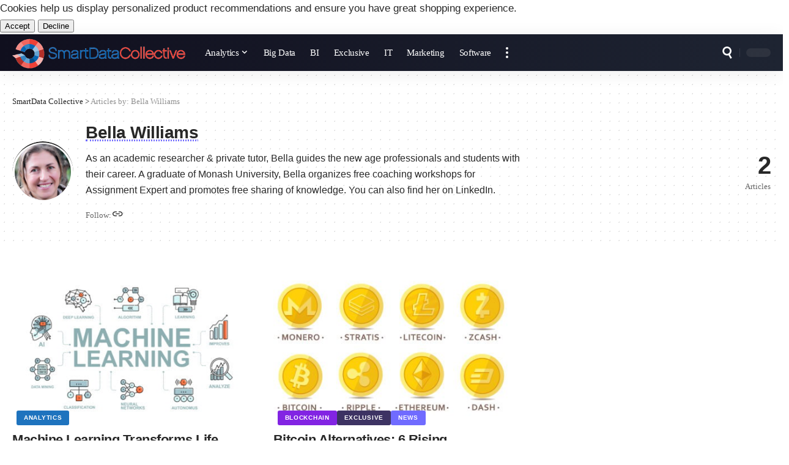

--- FILE ---
content_type: text/html; charset=UTF-8
request_url: https://www.smartdatacollective.com/author/bella-w/
body_size: 24961
content:
<!DOCTYPE html><html lang="en-US"><head><script data-no-optimize="1">var litespeed_docref=sessionStorage.getItem("litespeed_docref");litespeed_docref&&(Object.defineProperty(document,"referrer",{get:function(){return litespeed_docref}}),sessionStorage.removeItem("litespeed_docref"));</script> <meta charset="UTF-8"><meta http-equiv="X-UA-Compatible" content="IE=edge"><meta name="viewport" content="width=device-width, initial-scale=1"><link rel="profile" href="https://gmpg.org/xfn/11"><title>Bella Williams - SmartData Collective</title><meta name="robots" content="index, follow, max-snippet:-1, max-image-preview:large, max-video-preview:-1"><link rel="canonical" href="https://www.smartdatacollective.com/author/bella-w/"><meta property="og:url" content="https://www.smartdatacollective.com/author/bella-w/"><meta property="og:site_name" content="SmartData Collective"><meta property="og:locale" content="en_US"><meta property="og:type" content="object"><meta property="og:title" content="Bella Williams - SmartData Collective"><meta property="og:image" content="https://www.smartdatacollective.com/wp-content/uploads/2020/05/cropped-logo.png"><meta property="og:image:secure_url" content="https://www.smartdatacollective.com/wp-content/uploads/2020/05/cropped-logo.png"><meta property="og:image:width" content="512"><meta property="og:image:height" content="512"><meta property="fb:pages" content="122078311692817"><meta property="fb:app_id" content="146826485867587"><meta name="twitter:card" content="summary_large_image"><meta name="twitter:site" content="@SmartDataCo"><meta name="twitter:creator" content="@SmartDataCo"><meta name="twitter:title" content="Bella Williams - SmartData Collective"><link rel='dns-prefetch' href='//pagead2.googlesyndication.com' /><link rel="alternate" type="application/rss+xml" title="SmartData Collective &raquo; Feed" href="https://www.smartdatacollective.com/feed/" /><link rel="alternate" type="application/rss+xml" title="SmartData Collective &raquo; Comments Feed" href="https://www.smartdatacollective.com/comments/feed/" /><meta name="description" content="As an academic researcher &amp; private tutor, Bella guides the new age professionals and students with their career. A graduate of Monash University, Bella organizes free coaching workshops for Assignment Expert and promotes free sharing of knowledge. You can also find her on LinkedIn."><link rel="alternate" type="application/rss+xml" title="SmartData Collective &raquo; Posts by Bella Williams Feed" href="https://www.smartdatacollective.com/author/bella-w/feed/" /> <script type="application/ld+json">{
    "@context": "https://schema.org",
    "@type": "Organization",
    "legalName": "SmartData Collective",
    "url": "https://www.smartdatacollective.com/",
    "logo": "https://www.smartdatacollective.com/wp-content/uploads/2017/05/SmartData-Collective.png",
    "sameAs": [
        "https://facebook.com/SmartDataCo",
        "https://twitter.com/SmartDataCo",
        "https://pinterest.com/SmartDataCo",
        "https://www.linkedin.com/company/smartdatco/"
    ]
}</script> <style id="litespeed-ucss">@-webkit-keyframes spin-loader{0%{transform:rotate(0deg)}to{transform:rotate(360deg)}}@keyframes spin-loader{0%{transform:rotate(0deg)}to{transform:rotate(360deg)}}@-webkit-keyframes heartbeat{0%,to{transform:scale(1)}50%{transform:scale(1.2)}}@keyframes heartbeat{0%,to{transform:scale(1)}50%{transform:scale(1.2)}}.wp-lightbox-container button:focus-visible{outline:3px auto rgba(90,90,90,.25);outline:3px auto -webkit-focus-ring-color;outline-offset:3px}.wp-lightbox-container button:not(:hover):not(:active):not(.has-background){background-color:rgba(90,90,90,.25);border:0}.wp-lightbox-overlay .close-button:not(:hover):not(:active):not(.has-background){background:0 0;border:0}ul{box-sizing:border-box}:root{--wp--preset--font-size--normal:16px;--wp--preset--font-size--huge:42px;--effect:all .25s cubic-bezier(.32,.74,.57,1);--timing:cubic-bezier(.32,.74,.57,1);--shadow-12:#0000001f;--shadow-20:#00000005;--round-3:3px;--height-34:34px;--height-40:40px;--padding-40:0 40px;--round-5:5px;--round-7:7px;--shadow-7:#00000012;--dark-accent:#191c20;--dark-accent-0:#191c2000;--dark-accent-90:#191c20f2;--meta-b-family:var(--meta-family);--meta-b-fcolor:#282828;--meta-b-fspace:normal;--meta-b-fstyle:normal;--meta-b-fweight:600;--meta-b-transform:none;--nav-bg:#fff;--nav-bg-from:#fff;--nav-bg-to:#fff;--subnav-bg:#fff;--subnav-bg-from:#fff;--subnav-bg-to:#fff;--indicator-bg-from:#ff0084;--indicator-bg-to:#2c2cf8;--bottom-border-color:var(--flex-gray-15);--column-border-color:var(--flex-gray-15);--audio-color:#ffa052;--dribbble-color:#fb70a6;--excerpt-color:#666;--fb-color:#89abfc;--g-color:#ff184e;--live-color:#fe682e;--gallery-color:#729dff;--heading-color:var(--body-fcolor);--ig-color:#7e40b6;--linkedin-color:#007bb6;--nav-color:#282828;--pin-color:#f74c53;--flipboard-color:#f52828;--privacy-color:#fff;--review-color:#ffc300;--soundcloud-color:#fd794a;--subnav-color:#282828;--telegam-color:#649fdf;--twitter-color:#00151c;--medium-color:#000;--threads-color:#000;--video-color:#ffc300;--vimeo-color:#44bbe1;--ytube-color:#ef464b;--nav-color-10:#28282820;--subnav-color-10:#28282820;--g-color-90:#ff184ee6;--absolute-dark:#242424;--body-family:'Oxygen',sans-serif;--btn-family:'Encode Sans Condensed',sans-serif;--cat-family:'Oxygen',sans-serif;--dwidgets-family:'Oxygen',sans-serif;--h1-family:'Encode Sans Condensed',sans-serif;--h2-family:'Encode Sans Condensed',sans-serif;--h3-family:'Encode Sans Condensed',sans-serif;--h4-family:'Encode Sans Condensed',sans-serif;--h5-family:'Encode Sans Condensed',sans-serif;--h6-family:'Encode Sans Condensed',sans-serif;--input-family:'Encode Sans Condensed',sans-serif;--menu-family:'Encode Sans Condensed',sans-serif;--meta-family:'Encode Sans Condensed',sans-serif;--submenu-family:'Encode Sans Condensed',sans-serif;--tagline-family:'Encode Sans Condensed',sans-serif;--body-fcolor:#282828;--btn-fcolor:inherit;--h1-fcolor:inherit;--h2-fcolor:inherit;--h3-fcolor:inherit;--h4-fcolor:inherit;--h5-fcolor:inherit;--h6-fcolor:inherit;--input-fcolor:inherit;--meta-fcolor:#666;--tagline-fcolor:inherit;--body-fsize:16px;--btn-fsize:12px;--cat-fsize:10px;--dwidgets-fsize:13px;--excerpt-fsize:14px;--h1-fsize:40px;--h2-fsize:28px;--h3-fsize:22px;--h4-fsize:16px;--h5-fsize:14px;--h6-fsize:13px;--headline-fsize:45px;--input-fsize:14px;--menu-fsize:17px;--meta-fsize:13px;--tagline-fsize:28px;--body-fspace:normal;--btn-fspace:normal;--cat-fspace:.07em;--dwidgets-fspace:0;--h1-fspace:normal;--h2-fspace:normal;--h3-fspace:normal;--h4-fspace:normal;--h5-fspace:normal;--h6-fspace:normal;--input-fspace:normal;--menu-fspace:-.02em;--meta-fspace:normal;--submenu-fspace:-.02em;--tagline-fspace:normal;--body-fstyle:normal;--btn-fstyle:normal;--cat-fstyle:normal;--dwidgets-fstyle:normal;--h1-fstyle:normal;--h2-fstyle:normal;--h3-fstyle:normal;--h4-fstyle:normal;--h5-fstyle:normal;--h6-fstyle:normal;--input-fstyle:normal;--menu-fstyle:normal;--meta-fstyle:normal;--submenu-fstyle:normal;--tagline-fstyle:normal;--dwidgets-fweight:600;--h6-fweight:600;--menu-fweight:600;--flex-gray-15:#88888826;--flex-gray-20:#88888833;--flex-gray-40:#88888866;--flex-gray-7:#88888812;--dribbble-hcolor:#ff407f;--fb-hcolor:#1f82ec;--ig-hcolor:#8823b6;--linkedin-hcolor:#006ab1;--pin-hcolor:#f60c19;--flipboard-hcolor:#e00a0a;--soundcloud-hcolor:#ff5313;--telegam-hcolor:#3885d9;--twitter-hcolor:#13b9ee;--threads-hcolor:#5219ff;--medium-hcolor:#ffb600;--vimeo-hcolor:#16b1e3;--ytube-hcolor:#fc161e;--indicator-height:4px;--nav-height:60px;--absolute-light:#ddd;--solid-light:#fafafa;--em-mini:.8em;--rem-mini:.8rem;--transparent-nav-color:#fff;--swiper-navigation-size:44px;--tagline-s-fsize:22px;--em-small:.92em;--rem-small:.92rem;--bottom-spacing:35px;--box-spacing:5%;--el-spacing:12px;--heading-sub-color:var(--g-color);--body-transform:none;--btn-transform:none;--cat-transform:uppercase;--dwidgets-transform:none;--h1-transform:none;--h2-transform:none;--h3-transform:none;--h4-transform:none;--h5-transform:none;--h6-transform:none;--input-transform:none;--menu-transform:none;--meta-transform:none;--submenu-transform:none;--tagline-transform:none;--awhite:#fff;--solid-white:#fff;--max-width-wo-sb:100%;--alignwide-w:1600px;--bookmark-color:#62b088;--bookmark-color-90:#62b088f2;--slider-nav-dcolor:inherit}.is-btn.gb-btn.is-border-style:not(:hover){color:var(--is-border-button-color,inherit);border-color:var(--is-border-button-border,currentColor);background-color:transparent}[data-theme=dark] .is-btn.gb-btn.is-border-style:not(:hover){color:var(--dark-is-border-button-border,currentColor)}@font-face{font-display:swap;font-family:"Material Icons";font-style:normal;font-weight:400;src:local("Material Icons"),local("MaterialIcons-Regular"),url(/wp-content/plugins/wp-user-avatar/assets/css/material-icons/MaterialIcons-Regular.woff2)format("woff2"),url(/wp-content/plugins/wp-user-avatar/assets/css/material-icons/MaterialIcons-Regular.woff)format("woff")}p:has(+.ppress-paywall-message-wrap){margin-bottom:0}.light-scheme{--shadow-12:#00000066;--shadow-20:#00000033;--shadow-7:#0000004d;--dark-accent:#0e0f12;--dark-accent-0:#0e0f1200;--dark-accent-90:#0e0f12f2;--meta-b-fcolor:#fff;--nav-bg:#131518;--nav-bg-from:#131518;--nav-bg-to:#131518;--bcrumb-color:#fff;--excerpt-color:#ddd;--heading-color:var(--body-fcolor);--nav-color:#fff;--subnav-color:#fff;--nav-color-10:#ffffff15;--subnav-color-10:#ffffff15;--body-fcolor:#fff;--h1-fcolor:#fff;--h2-fcolor:#fff;--h3-fcolor:#fff;--h4-fcolor:#fff;--h5-fcolor:#fff;--h6-fcolor:#fff;--headline-fcolor:#fff;--input-fcolor:#fff;--meta-fcolor:#bbb;--tagline-fcolor:#fff;--flex-gray-15:#88888840;--flex-gray-7:#88888818;--solid-light:#333;--heading-sub-color:var(--g-color);--solid-white:#191c20;--twitter-color:#fff;--medium-color:#fff;--threads-color:#fff}body:not([data-theme=dark]) [data-mode=dark]{display:none!important}a,div,form,h2,h3,h4,h5,html,label,li,p,span,ul{font-family:inherit;font-size:100%;font-weight:inherit;font-style:inherit;line-height:inherit;margin:0;padding:0;vertical-align:baseline;border:0;outline:0}body,html{font-size:var(--body-fsize)}body{font-family:inherit;font-size:100%;font-weight:inherit;font-style:inherit;line-height:inherit;padding:0;vertical-align:baseline;border:0;outline:0;font-family:var(--body-family);font-weight:var(--body-fweight);font-style:var(--body-fstyle);line-height:max(var(--body-fheight,1.7),1.4);display:block;margin:0;letter-spacing:var(--body-fspace);text-transform:var(--body-transform);color:var(--body-fcolor)}html{overflow-x:hidden;-ms-text-size-adjust:100%;-webkit-text-size-adjust:100%;text-size-adjust:100%}*,:after,:before{-moz-box-sizing:border-box;-webkit-box-sizing:border-box;box-sizing:border-box}.site-outer,.site-wrap{position:relative;display:block}.site-outer,body{background-color:var(--solid-white)}.site-outer{overflow:clip;max-width:100%}.site-wrap{margin:0;padding:0;z-index:1;min-height:45vh}a,input{color:inherit}input{overflow:visible;text-transform:none;outline:0!important}[type=checkbox]{box-sizing:border-box;padding:0;cursor:pointer}a{text-decoration:none;background-color:transparent}img{max-width:100%;height:auto;vertical-align:middle;border-style:none;-webkit-object-fit:cover;object-fit:cover}svg:not(:root){overflow:hidden}[type=submit]{-webkit-appearance:button}[type=submit]::-moz-focus-inner{padding:0;border-style:none}[type=submit]:-moz-focusring{outline:ButtonText dotted 1px}:-webkit-autofill{-webkit-box-shadow:0 0 0 30px #fafafa inset}::-webkit-file-upload-button{font:inherit;-webkit-appearance:button}.clearfix:after,.clearfix:before{display:table;clear:both;content:" "}input:disabled{opacity:.5;background-color:#ffcb3330}.h1{font-family:var(--h1-family);font-size:var(--h1-fsize);font-weight:var(--h1-fweight);font-style:var(--h1-fstyle);line-height:var(--h1-fheight,1.2);letter-spacing:var(--h1-fspace);text-transform:var(--h1-transform)}h2{font-family:var(--h2-family);font-size:var(--h2-fsize);font-weight:var(--h2-fweight);font-style:var(--h2-fstyle);line-height:var(--h2-fheight,1.25);letter-spacing:var(--h2-fspace);text-transform:var(--h2-transform);color:var(--h2-fcolor)}.h3,h3{font-family:var(--h3-family);font-size:var(--h3-fsize);font-weight:var(--h3-fweight);font-style:var(--h3-fstyle);line-height:var(--h3-fheight,1.3);letter-spacing:var(--h3-fspace);text-transform:var(--h3-transform)}h3{color:var(--h3-fcolor)}.h4,h4{font-family:var(--h4-family);font-size:var(--h4-fsize);font-weight:var(--h4-fweight);font-style:var(--h4-fstyle);line-height:var(--h4-fheight,1.45);letter-spacing:var(--h4-fspace);text-transform:var(--h4-transform)}h4{color:var(--h4-fcolor)}.h5,h5{font-family:var(--h5-family);font-size:var(--h5-fsize);font-weight:var(--h5-fweight);font-style:var(--h5-fstyle);line-height:var(--h5-fheight,1.5);letter-spacing:var(--h5-fspace);text-transform:var(--h5-transform)}h5{color:var(--h5-fcolor)}.h6{font-family:var(--h6-family);font-size:var(--h6-fsize);font-weight:var(--h6-fweight);font-style:var(--h6-fstyle);line-height:var(--h6-fheight,1.5);letter-spacing:var(--h6-fspace);text-transform:var(--h6-transform)}h3.entry-title{font-size:var(--title-size,var(--h3-fsize))}h5.entry-title{font-size:var(--title-size,var(--h5-fsize))}.p-categories{font-family:var(--cat-family);font-size:var(--cat-fsize);font-weight:var(--cat-fweight);font-style:var(--cat-fstyle);letter-spacing:var(--cat-fspace);text-transform:var(--cat-transform)}.is-meta,.meta-text,.user-login-form label{font-family:var(--meta-family);font-size:var(--meta-fsize);font-weight:var(--meta-fweight);font-style:var(--meta-fstyle);letter-spacing:var(--meta-fspace);text-transform:var(--meta-transform)}.is-meta{color:var(--meta-fcolor)}.meta-author,.meta-bold{font-family:var(--meta-b-family);font-size:inherit;font-weight:var(--meta-b-fweight);font-style:var(--meta-b-fstyle);letter-spacing:var(--meta-b-fspace);text-transform:var(--meta-b-transform)}input[type=password],input[type=text]{font-family:var(--input-family);font-size:var(--input-fsize);font-weight:var(--input-fweight);font-style:var(--input-fstyle);letter-spacing:var(--input-fspace);text-transform:var(--input-transform);color:var(--input-fcolor)}.button,.is-btn,input[type=submit]{font-family:var(--btn-family);font-size:var(--btn-fsize);font-weight:var(--btn-fweight);font-style:var(--btn-fstyle);letter-spacing:var(--btn-fspace);text-transform:var(--btn-transform)}.breadcrumb-inner{font-family:var(--bcrumb-family,var(--meta-family));font-size:var(--bcrumb-fsize,13px);font-weight:var(--bcrumb-fweight,var(--meta-fweight));font-style:var(--bcrumb-fstyle,initial);line-height:var(--bcrumb-fheight,1.5);letter-spacing:var(--bcrumb-fspace,0);text-transform:var(--bcrumb-transform,initial);color:var(--bcrumb-color,inherit)}.main-menu>li>a{font-family:var(--menu-family);font-size:var(--menu-fsize);font-weight:var(--menu-fweight);font-style:var(--menu-fstyle);line-height:1.5;letter-spacing:var(--menu-fspace);text-transform:var(--menu-transform)}.mobile-menu>li>a{font-size:1.1rem;font-style:normal;line-height:1.5;letter-spacing:-.02em;text-transform:none}.heading-title>*{font-family:var(--heading-family,inherit);font-size:var(--heading-fsize,inherit);font-weight:var(--heading-fweight,inherit);font-style:var(--heading-fstyle,inherit);letter-spacing:var(--heading-fspace,inherit);text-transform:var(--heading-transform,inherit)}.p-wrap .entry-summary{font-family:var(--excerpt-family,inherit);font-size:var(--excerpt-fsize);font-weight:var(--excerpt-fweight,inherit);font-style:var(--excerpt-fstyle,inherit);letter-spacing:var(--excerpt-fspace,inherit);text-transform:var(--excerpt-transform,inherit);color:var(--excerpt-color);column-count:var(--excerpt-columns,1);column-gap:var(--excerpt-gap,1.5em)}input[type=password],input[type=text]{line-height:max(var(--input-fheight),24px);max-width:100%;padding:12px 20px;-webkit-transition:var(--effect);transition:var(--effect);white-space:nowrap;border:var(--input-border,none);border-radius:var(--round-3);outline:0!important;background-color:var(--input-bg,var(--flex-gray-7));-webkit-box-shadow:none!important;box-shadow:none!important}input::file-selector-button{font-size:var(--em-small);padding:8px 20px;cursor:pointer;-webkit-transition:var(--effect);transition:var(--effect);color:var(--awhite);border:0;border-radius:var(--round-7);background-color:var(--g-color)}input:hover::file-selector-button{opacity:.7}.button,.is-btn,input[type=submit]{line-height:var(--height-40);padding:var(--padding-40);cursor:pointer;-webkit-transition:var(--effect);transition:var(--effect);white-space:nowrap;color:var(--awhite);border:0;border-radius:var(--round-3);outline:0!important;background:var(--g-color);-webkit-box-shadow:none;box-shadow:none}.rb-container{position:static;display:block;width:100%;max-width:var(--rb-width,1280px);margin-right:auto;margin-left:auto}.edge-padding{padding-right:20px;padding-left:20px}.menu-item,.rb-section ul{list-style:none}.h1,.h3,.h4,.h5,.h6,h2,h3,h4,h5,p{-ms-word-wrap:break-word;word-wrap:break-word}.icon-holder{display:flex;align-items:center}.svg-icon{width:1.5em;height:auto}.light-scheme{color:var(--body-fcolor);--pagi-bg:var(--solid-light)}input:-webkit-autofill,input:-webkit-autofill:active,input:-webkit-autofill:focus,input:-webkit-autofill:hover{transition:background-color 999999s ease-in-out 0s}.block-inner{display:flex;flex-flow:row wrap;flex-grow:1;row-gap:var(--bottom-spacing)}.is-gap-10 .block-inner{margin-right:-10px;margin-left:-10px;--column-gap:10px}.is-gap-20 .block-inner{margin-right:-20px;margin-left:-20px;--column-gap:20px}.is-gap-25 .block-inner{margin-right:-25px;margin-left:-25px;--column-gap:25px}.block-inner>*{flex-basis:100%;width:100%}.block-inner>*,[class*=is-gap-]>.block-inner>*{padding-right:var(--column-gap,0);padding-left:var(--column-gap,0)}.footer-social-list a:hover{-webkit-transform:scale(1.2);transform:scale(1.2)}.rb-loader{font-size:10px;position:relative;display:none;overflow:hidden;width:3em;height:3em;transform:translateZ(0);animation:spin-loader .8s infinite linear;text-indent:-9999em;color:var(--g-color);border-radius:50%;background:currentColor;background:linear-gradient(to right,currentColor 10%,rgba(255,255,255,0) 50%)}.rb-loader:after,.rb-loader:before{position:absolute;top:0;left:0;content:""}.rb-loader:before{width:50%;height:50%;color:inherit;border-radius:100%0 0;background:currentColor}.rb-loader:after{right:0;bottom:0;width:75%;height:75%;margin:auto;opacity:.5;border-radius:50%;background:var(--solid-white)}.is-pagi-text .newer a:not(:hover):not(:focus),.is-pagi-text .older a:not(:hover):not(:focus){background-color:transparent}.mfp-hide{display:none!important}.logo-wrap img.logo-transparent{display:none}.rbi{font-family:"ruby-icon"!important;font-weight:400;font-style:normal;font-variant:normal;text-transform:none;-webkit-font-smoothing:antialiased;-moz-osx-font-smoothing:grayscale;speak:none}.rbi-watch:before{content:""}.rbi-facebook:before{content:""}.rbi-linkedin:before{content:""}.rbi-pinterest:before{content:""}.rbi-twitter:before{content:""}.rbi-cright:before{content:""}.rbi-link:before{content:""}.header-wrap,.navbar-wrap{position:relative;display:block}.navbar-wrap{z-index:999}.header-mobile{display:none}.navbar-wrap:not(.navbar-transparent){background:var(--nav-bg);background:-webkit-linear-gradient(left,var(--nav-bg-from) 0%,var(--nav-bg-to) 100%);background:linear-gradient(to right,var(--nav-bg-from) 0%,var(--nav-bg-to) 100%)}.style-shadow .navbar-wrap:not(.navbar-transparent){box-shadow:0 4px 30px var(--shadow-7)}.navbar-inner{position:relative;justify-content:space-between;max-width:100%;min-height:var(--nav-height)}.navbar-inner,.navbar-left,.navbar-right{display:flex;align-items:stretch;flex-flow:row nowrap}.navbar-left{flex-grow:1}.logo-wrap,.navbar-right>*{display:flex;align-items:center}.logo-wrap{flex-shrink:0;margin-right:20px}.logo-wrap,.logo-wrap a{max-height:100%}.is-image-logo.logo-wrap a{display:block}.logo-wrap img{display:block;width:auto;max-height:var(--nav-height);-webkit-transition:opacity .25s var(--timing);transition:opacity .25s var(--timing);object-fit:cover}.more-section-outer .more-trigger{padding-top:15px;padding-bottom:15px}.footer-social-list a{display:inline-flex;align-items:center;padding-right:5px;padding-left:5px;-webkit-transition:var(--effect);transition:var(--effect)}.logo-wrap a:hover img{opacity:.7}.navbar-right>*{position:static;height:100%}.navbar-outer .navbar-right>*{color:var(--nav-color)}.large-menu>li{display:block;float:left}.large-menu>li,.menu-has-child-flex{position:relative}.flex-dropdown,.header-dropdown,.mega-dropdown{position:absolute;top:-9999px;display:block;margin-top:20px;pointer-events:none;opacity:0}.header-dropdown{z-index:9999;visibility:hidden;list-style:none;-webkit-transition:top 0s,opacity .25s var(--timing),margin .25s var(--timing);transition:top 0s,opacity .25s var(--timing),margin .25s var(--timing);border-radius:var(--round-7)}.flex-dropdown,.mega-dropdown{z-index:888;right:auto;left:-10%;min-width:180px;cursor:auto;-webkit-transition:top 0s ease .25s,opacity .25s var(--timing),margin .25s var(--timing) .25s;transition:top 0s ease .25s,opacity .25s var(--timing),margin .25s var(--timing) .25s;background:0 0}.mega-dropdown-inner{position:relative;width:100%;padding:20px 20px 30px;pointer-events:auto;border-radius:var(--round-7);background:var(--subnav-bg);background:-webkit-linear-gradient(left,var(--subnav-bg-from) 0%,var(--subnav-bg-to) 100%);background:linear-gradient(to right,var(--subnav-bg-from) 0%,var(--subnav-bg-to) 100%);box-shadow:0 4px 30px var(--shadow-7)}body:not([data-theme=dark]) .is-mega-category .mega-dropdown-inner{background:var(--mega-bg,var(--subnav-bg));background:-webkit-linear-gradient(left,var(--mega-bg,var(--subnav-bg-from)) 0%,var(--mega-bg,var(--subnav-bg-to)) 100%);background:linear-gradient(to right,var(--mega-bg,var(--subnav-bg-from)) 0%,var(--mega-bg,var(--subnav-bg-to)) 100%)}.more-section-inner{width:var(--more-width,auto);max-width:100vw;pointer-events:auto;color:var(--subnav-color);border-radius:var(--round-7);background:var(--subnav-bg);background:-webkit-linear-gradient(left,var(--subnav-bg-from) 0%,var(--subnav-bg-to) 100%);background:linear-gradient(to right,var(--subnav-bg-from) 0%,var(--subnav-bg-to) 100%);box-shadow:0 4px 30px var(--shadow-7)}.mega-header{display:flex;align-items:center;flex-flow:row nowrap;width:100%;margin-bottom:20px}.mega-link,.mega-link i{-webkit-transition:var(--effect);transition:var(--effect)}.mega-link{display:inline-flex;align-items:center;margin-left:auto}.mega-link i{margin-left:3px}.mega-link:hover{color:var(--g-color)}.mega-link:hover i{-webkit-transform:translateX(3px);transform:translateX(3px)}.main-menu-wrap{display:flex;align-items:center;height:100%}.main-menu>li>a,.menu-item a>span{position:relative;align-items:center}.menu-item a>span{font-size:inherit;font-weight:inherit;font-style:inherit;display:inline-flex;letter-spacing:inherit;column-gap:.3em}.main-menu>li>a{display:flex;flex-wrap:nowrap;height:var(--nav-height);padding-right:var(--menu-item-spacing,12px);padding-left:var(--menu-item-spacing,12px);white-space:nowrap;color:var(--nav-color)}.large-menu>.menu-item.menu-item-has-children>a>span{padding-right:2px}.large-menu>.menu-item.menu-item-has-children>a:after{font-family:"ruby-icon";font-size:var(--rem-mini);content:"";-webkit-transition:-webkit-transform .25s var(--timing),color .25s var(--timing);transition:transform .25s var(--timing),color .25s var(--timing);will-change:transform}.large-menu>.menu-item.menu-item-has-children:hover>a:after{-webkit-transform:rotate(-180deg);transform:rotate(-180deg)}.wnav-holder{padding-right:5px;padding-left:5px}.widget-p-listing .p-wrap{margin-bottom:20px}.widget-p-listing .p-wrap:last-child{margin-bottom:0}.w-header-search .header-search-form{width:340px;max-width:100%;margin-bottom:0;padding:5px}.w-header-search .search-form-inner{border:0}.rb-search-form{position:relative;width:100%}.rb-search-form input[type=text]{padding-left:0}.rb-search-submit{position:relative;display:flex}.rb-search-submit input[type=submit]{padding:0;opacity:0}.rb-search-submit i{font-size:var(--icon-size,inherit);line-height:1;position:absolute;top:0;bottom:0;left:0;display:flex;align-items:center;justify-content:flex-end;width:100%;padding-right:max(.4em,10px);-webkit-transition:var(--effect);transition:var(--effect);pointer-events:none;color:var(--input-fcolor,currentColor)}.rb-search-form .search-icon{display:flex;flex-shrink:0}.notification-icon-svg{display:block}.search-icon-svg{font-size:20px}.notification-icon-svg,.search-icon-svg{width:1em;height:1em;color:inherit;background-color:currentColor;background-repeat:no-repeat;-webkit-mask-size:cover;mask-size:cover}.search-icon>*{font-size:var(--icon-size,inherit);margin-right:max(.4em,10px);margin-left:max(.4em,10px);color:var(--input-fcolor,currentColor);fill:var(--input-fcolor,currentColor)}.rb-search-submit:hover i{color:var(--g-color)}.search-form-inner{position:relative;display:flex;align-items:center;border:1px solid var(--flex-gray-15);border-radius:var(--round-5)}.header-wrap .search-form-inner{border-color:var(--subnav-color-10)}.mobile-collapse .search-form-inner{border-color:var(--submbnav-color-10,var(--flex-gray-15))}.rb-search-form .search-text{flex-grow:1}.rb-search-form input{width:100%;padding:.6em 0;border:0;background:0 0}.navbar-right{position:relative;flex-shrink:0}.header-dropdown-outer{position:static}.dropdown-trigger{cursor:pointer}.header-dropdown{right:0;left:auto;overflow:hidden;min-width:200px;color:var(--subnav-color);background:var(--subnav-bg);background:-webkit-linear-gradient(left,var(--subnav-bg-from) 0%,var(--subnav-bg-to) 100%);background:linear-gradient(to right,var(--subnav-bg-from) 0%,var(--subnav-bg-to) 100%);box-shadow:0 4px 30px var(--shadow-12)}.menu-ani-1 .rb-menu>.menu-item>a>span{-webkit-transition:color .25s var(--timing);transition:color .25s var(--timing)}.menu-ani-1 .rb-menu>.menu-item>a>span:before{position:absolute;bottom:0;left:0;width:0;height:3px;content:"";-webkit-transition:width 0s var(--timing),background-color .25s var(--timing);transition:width 0s var(--timing),background-color .25s var(--timing);background-color:transparent}.menu-ani-1 .rb-menu>.menu-item>a:hover>span:before,.menu-ani-1 .rb-menu>.menu-item>a>span:after{-webkit-transition:width .25s var(--timing);transition:width .25s var(--timing);background-color:var(--nav-color-h-accent,var(--g-color))}.menu-ani-1 .rb-menu>.menu-item>a>span:after{position:absolute;right:0;bottom:0;width:0;height:3px;content:""}.menu-ani-1 .rb-menu>.menu-item>a:hover:after,.rb-menu>.menu-item>a:hover>span{color:var(--nav-color-h,inherit)}.menu-ani-1 .rb-menu>.menu-item>a:hover>span:before{width:100%}.menu-ani-1 .rb-menu>.menu-item>a:hover>span:after{width:100%;-webkit-transition:width 0s var(--timing);transition:width 0s var(--timing);background-color:transparent}.burger-icon{position:relative;display:block;width:24px;height:16px;color:var(--nav-color,inherit)}.burger-icon>span{position:absolute;left:0;display:block;height:2px;-webkit-transition:all .5s var(--timing);transition:all .5s var(--timing);border-radius:2px;background-color:currentColor}.burger-icon>span:nth-child(1){top:0;width:100%}.burger-icon>span:nth-child(2){top:50%;width:65%;margin-top:-1px}.burger-icon>span:nth-child(3){top:auto;bottom:0;width:40%}.notification-icon{display:flex}.notification-icon-inner{display:flex;align-items:center}.notification-icon-holder{line-height:1;position:relative}.notification-info{font-size:11px;line-height:18px;position:absolute;right:-9px;bottom:calc(100% - 9px);width:18px;height:18px;text-align:center;pointer-events:none;opacity:0;color:var(--awhite);border-radius:50%;background-color:var(--g-color)}.notification-trigger:hover .notification-info{-webkit-animation:heartbeat 1s infinite;animation:heartbeat 1s infinite}.notification-header{display:flex;align-items:center;padding:10px 20px;border-bottom:1px solid var(--flex-gray-15)}.notification-url{display:flex;align-items:center;flex-flow:row nowrap;margin-left:auto;-webkit-transition:var(--effect);transition:var(--effect);opacity:.7}.notification-url:hover{opacity:1}.notification-url i{margin-left:4px}.notification-content .scroll-holder{overflow-y:scroll;max-height:50vh}.notification-popup{display:block;width:var(--dropdown-w,400px);max-width:100vw;--bottom-spacing:0}.menu-has-child-mega-columns{position:relative;display:flex;align-items:center;cursor:pointer}.dots-icon,.more-trigger{-webkit-transition:var(--effect);transition:var(--effect)}.more-trigger{line-height:0;height:100%;color:var(--nav-color)}.more-section-outer .more-trigger{padding-right:var(--menu-item-spacing,12px);padding-left:var(--menu-item-spacing,12px)}.more-section-outer .more-trigger:hover{color:var(--g-color)}.dots-icon{display:flex;align-items:center;flex-flow:column nowrap;justify-content:space-between;height:18px}.more-trigger:hover .dots-icon{-webkit-transform:scaleY(1.2);transform:scaleY(1.2)}.dots-icon>span{display:block;width:4px;height:4px;border-radius:200%;background-color:currentColor}.more-content{padding:30px 20px 10px}.collapse-footer{padding:15px;background-color:var(--subnav-color-10)}.more-section .header-search-form{min-width:320px;margin-bottom:25px}.header-search-form .h5{display:block;margin-bottom:10px}.live-search-response{position:relative;overflow:hidden}.is-form-layout .live-search-response,.more-content .live-search-response{background:var(--subnav-bg);background:-webkit-linear-gradient(left,var(--subnav-bg-from) 0%,var(--subnav-bg-to) 100%);background:linear-gradient(to right,var(--subnav-bg-from) 0%,var(--subnav-bg-to) 100%)}.is-form-layout .live-search-response{position:absolute;z-index:1000;top:calc(100% + 2px);right:0;left:0;display:none;color:var(--body-color);border-top:none;border-radius:var(--round-5);box-shadow:0 4px 30px var(--shadow-12)}.more-content .live-search-response{color:var(--subnav-color)}.live-search-animation.rb-loader{position:absolute;top:50%;right:10px;width:20px;height:20px;margin-top:-10px;opacity:0;color:var(--input-fcolor,currentColor)}.is-form-layout .search-form-inner{width:100%;border-color:var(--search-form-color,var(--flex-gray-15))}.is-form-layout .search-icon{opacity:.5}.collapse-footer>*{margin-bottom:12px}.collapse-footer>:last-child,.widget.widget_nav_menu ul.menu>li:last-child{margin-bottom:0}.collapse-copyright{font-size:var(--rem-mini);opacity:.7}.dark-mode-toggle-wrap{height:auto}.dark-mode-toggle{display:flex;align-items:center;cursor:pointer}.dark-mode-toggle-wrap:not(:first-child) .dark-mode-toggle{position:relative;margin-left:5px;padding-left:10px;border-left:1px solid var(--flex-gray-40)}.navbar-outer .dark-mode-toggle-wrap:not(:first-child) .dark-mode-toggle{border-color:var(--nav-color-10)}.dark-mode-slide{position:relative;width:40px;height:14px;border-radius:20px;background-color:var(--flex-gray-15)}.dark-mode-slide-btn{position:absolute;top:-5px;left:0;display:flex;visibility:hidden;align-items:center;justify-content:center;width:24px;height:24px;-webkit-transition:opacity .1s;transition:opacity .1s;opacity:0;border-radius:50%;background-color:var(--solid-white);box-shadow:0 1px 4px var(--shadow-12)!important}.svg-mode-light{color:var(--body-fcolor)}.mode-icon-dark{color:#fff;background-color:var(--g-color)}.dark-mode-slide-btn svg{width:14px;height:14px}.mode-icon-dark:not(.activated){-webkit-transform:translateX(0);transform:translateX(0)}.mode-icon-default:not(.activated){-webkit-transform:translateX(16px);transform:translateX(16px)}.navbar-outer{position:relative;z-index:110;display:block;width:100%}.is-mstick .navbar-outer:not(.navbar-outer-template){min-height:var(--nav-height)}.is-mstick .sticky-holder{z-index:998;top:0;right:0;left:0}.header-mobile-wrap{position:relative;z-index:99;flex-grow:0;flex-shrink:0;color:var(--mbnav-color,var(--nav-color));background:var(--mbnav-bg,var(--nav-bg));background:-webkit-linear-gradient(left,var(--mbnav-bg-from,var(--nav-bg-from)) 0%,var(--mbnav-bg-to,var(--nav-bg-to)) 100%);background:linear-gradient(to right,var(--mbnav-bg-from,var(--nav-bg-from)) 0%,var(--mbnav-bg-to,var(--nav-bg-to)) 100%);box-shadow:0 4px 30px var(--shadow-7)}.header-mobile-wrap .navbar-right>*{color:inherit}.mobile-logo-wrap{display:flex;flex-grow:0;margin:0}.mobile-logo-wrap img{width:auto;max-height:var(--mbnav-height,42px)}.collapse-holder{display:block;overflow-y:auto;width:100%}.mobile-collapse .header-search-form{margin-bottom:15px}.mbnav{display:flex;align-items:center;flex-flow:row nowrap;min-height:var(--mbnav-height,42px)}.header-mobile-wrap .navbar-right{align-items:center;justify-content:flex-end}.mobile-toggle-wrap{display:flex;align-items:stretch}.mobile-menu-trigger{display:flex;align-items:center;padding-right:10px;cursor:pointer}.mobile-menu-trigger.mobile-search-icon{font-size:18px;padding:0 5px}.mobile-collapse{z-index:0;display:flex;visibility:hidden;overflow:hidden;flex-grow:1;height:0;-webkit-transition:opacity .7s var(--timing);transition:opacity .7s var(--timing);opacity:0;color:var(--submbnav-color,var(--subnav-color));background:var(--submbnav-bg,var(--subnav-bg));background:-webkit-linear-gradient(left,var(--submbnav-bg-from,var(--subnav-bg-from)) 0%,var(--submbnav-bg-to,var(--subnav-bg-to)) 100%);background:linear-gradient(to right,var(--submbnav-bg-from,var(--subnav-bg-from)) 0%,var(--submbnav-bg-to,var(--subnav-bg-to)) 100%)}.collapse-sections{position:relative;display:flex;flex-flow:column nowrap;width:100%;margin-top:20px;padding:20px;gap:15px}.collapse-inner{position:relative;display:block;width:100%;padding-top:15px}.collapse-inner>:last-child{padding-bottom:90px}.mobile-menu>li>a{display:block;padding:10px 0;font-family:DM Sans;font-weight:500}.mobile-socials{display:flex;flex-flow:row wrap}.mobile-socials a{font-size:16px;flex-shrink:0;padding:0 12px}.p-content,.p-wrap{position:relative}.p-content>:not(:last-child),.p-wrap>:not(:last-child){margin-bottom:var(--el-spacing)}.is-mega-category .p-wrap,.p-small{--el-spacing:7px}.feat-holder{position:relative;max-width:100%}.p-categories,.p-top{display:flex;align-items:stretch;flex-flow:row wrap;flex-grow:1;gap:3px}.p-featured{position:relative;display:block;overflow:hidden;padding-bottom:calc(var(--feat-ratio,60)*1%);border-radius:var(--wrap-border,var(--round-3))}.p-featured.ratio-v1{padding-bottom:calc(var(--feat-ratio,75)*1%)}.p-featured img.featured-img,.p-flink{position:absolute;top:0;right:0;bottom:0;left:0}.p-flink{z-index:1;display:block}.p-featured img.featured-img{width:100%;height:100%;margin:0;object-fit:cover;object-position:var(--feat-position,center)}.block-wrap:not(.p-center) .p-meta.has-bookmark{padding-right:25px}.p-meta{position:relative;display:block}.meta-inner,.rb-bookmark{display:flex;align-items:center}.meta-inner{flex-flow:row wrap;gap:.1em .7em}.rb-bookmark{font-size:var(--bookmark-fsize,1rem);position:absolute;z-index:10;top:auto;right:0;bottom:0;left:auto;visibility:hidden;justify-content:center;width:20px;height:100%;cursor:pointer;pointer-events:none;color:var(--body-fcolor)}.meta-el{display:inline-flex;align-items:center;flex-flow:row wrap;width:var(--meta-width,auto);gap:max(2px,.35em)}.meta-category a{color:var(--cat-highlight,inherit)}.meta-avatar{flex-shrink:0;margin-right:-.1em;gap:3px}body .meta-avatar img{display:inline-flex;width:22px;height:22px;border-radius:50%;object-fit:cover}.meta-avatar,.meta-avatar+span{--meta-width:auto}span.entry-title{display:block}.p-url{font-size:inherit;line-height:inherit;position:relative;color:var(--title-color,inherit);text-underline-offset:1px}.breadcrumb-inner a,.is-meta .meta-author a,.meta-category a{-webkit-transition:var(--effect);transition:var(--effect);text-decoration-color:transparent;text-decoration-line:underline;text-underline-offset:1px}.breadcrumb-inner a:hover,.is-meta a:hover{text-decoration:underline solid}.hover-ani-1 .p-url{-webkit-transition:all .25s var(--timing);transition:all .25s var(--timing);-moz-text-decoration-color:transparent;-webkit-text-decoration-color:transparent;text-decoration-color:transparent;text-decoration-line:underline;text-decoration-thickness:.1em}.hover-ani-1 .p-url:hover{-webkit-text-decoration-color:var(--title-e-hcolor,var(--g-color));text-decoration-color:var(--title-e-hcolor,var(--g-color))}body:not([data-theme=dark]).hover-ani-1 .p-url:hover{color:var(--title-hcolor,var(--g-color))}body.hover-ani-1 .light-scheme .p-url:hover{color:var(--awhite)}.bookmark-notification{position:fixed;z-index:5000;right:0;bottom:50px;left:calc(50% - 200px);display:none;width:100%;max-width:400px;padding:0 20px;text-align:center}.p-category{font-family:inherit;font-weight:inherit;font-style:inherit;line-height:1;position:relative;z-index:1;display:inline-flex;flex-shrink:0;color:var(--cat-fcolor,inherit)}.ecat-bg-2 .p-category{padding:.7em 1.2em;-webkit-transition:all .25s var(--timing);transition:all .25s var(--timing);text-decoration:none;color:var(--cat-fcolor,var(--awhite))}.ecat-bg-2 .p-category:before{position:absolute;z-index:-1;top:0;right:0;bottom:0;left:0;display:block;content:"";-webkit-transition:box-shadow .25s var(--timing);transition:box-shadow .25s var(--timing);border-radius:var(--round-3);background-color:var(--cat-highlight,var(--g-color))}.feat-holder .p-top{position:absolute;z-index:20;right:12px;bottom:10px;left:12px;margin-bottom:0}.ecat-bg-2 .feat-holder .p-top{top:auto;right:7px;bottom:-2px;left:7px;margin-bottom:0}.ecat-bg-2 .p-grid-1 .feat-holder{padding-bottom:4px}.p-list-small-2{display:flex;flex-flow:row nowrap}.p-list-small-2 .feat-holder{flex-shrink:0;width:100px;margin-right:var(--featured-spacing,15px)}.p-list-small-2 .p-content{flex-grow:1}.p-wrap.p-list-small-2 .feat-holder,.p-wrap.p-list-small-2 .p-meta{margin-bottom:0}.block-wrap{position:relative;display:block;counter-reset:trend-counter}.block-small{--bottom-spacing:25px}.scroll-holder{scrollbar-color:var(--shadow-7) var(--flex-gray-15);scrollbar-width:thin}.scroll-holder::-webkit-scrollbar{width:5px;-webkit-border-radius:var(--round-7);border-radius:var(--round-7);background:var(--flex-gray-7)}.scroll-holder::-webkit-scrollbar-thumb{-webkit-border-radius:var(--round-7);border-radius:var(--round-7);background-color:var(--flex-gray-15)}.scroll-holder::-webkit-scrollbar-corner{-webkit-border-radius:var(--round-7);border-radius:var(--round-7);background-color:var(--flex-gray-15)}.heading-inner{position:relative;display:flex;align-items:center;flex-flow:row nowrap;width:100%;column-gap:10px}.heading-title>*{position:relative;z-index:1;color:var(--heading-color,inherit)}.light-scheme .rb-follow:not(:hover){color:var(--awhite);border-color:var(--awhite)}.block-h .heading-title{line-height:1;margin-bottom:0}.privacy-bar{display:none;-webkit-transition:opacity .25s var(--timing);transition:opacity .25s var(--timing);opacity:0}.privacy-bar.privacy-left{position:fixed;z-index:9999;top:auto;bottom:20px;left:20px;width:380px}.privacy-inner{font-size:var(--rem-mini);position:relative;display:flex;overflow:hidden;align-items:center;flex-flow:row nowrap;max-width:var(--rb-width,1280px);margin-right:auto;margin-left:auto;padding:7px 20px;pointer-events:auto;color:var(--privacy-color);border-radius:var(--round-5);background-color:var(--privacy-bg-color,var(--dark-accent));box-shadow:0 3px 12px var(--shadow-12)}.privacy-bar.privacy-left .privacy-inner{border-radius:var(--round-7)}.mobile-social-title,.privacy-content{flex-grow:1}.privacy-dismiss-btn{line-height:1;display:flex;flex-shrink:0;margin-left:20px;padding:5px 15px}.privacy-bar.privacy-top .privacy-dismiss-btn:not(:hover):not(:focus){background:var(--flex-gray-15)}.privacy-left .privacy-inner{margin-right:0;margin-left:0;padding:15px;box-shadow:0 4px 30px var(--shadow-12)}.privacy-inner a:not(.is-btn){font-weight:700;transition:var(--effect);-webkit-transform:var(--effect);color:inherit;text-decoration-line:underline;text-decoration-style:dotted;text-decoration-thickness:1px}.privacy-inner a:not(.is-btn):hover{color:var(--g-color)}.privacy-bar.privacy-left .privacy-dismiss-btn{padding:10px 20px}.logo-popup-outer{display:flex;width:100%;padding:40px;pointer-events:auto;border-radius:10px;background:var(--solid-white);box-shadow:0 10px 30px var(--shadow-12)}.rb-user-popup-form{position:relative;max-width:350px;margin:auto}.logo-popup{width:100%}.login-popup-header{position:relative;display:block;margin-bottom:25px;padding-bottom:20px;text-align:center}.login-popup-header:after{position:absolute;bottom:0;left:50%;display:block;width:30px;margin-left:-15px;content:"";border-bottom:6px dotted var(--g-color)}.login-password label,.login-username label{display:block;margin-bottom:var(--llabel-spacing,8px);color:var(--llabel-color,var(--meta-fcolor))}.login-remember label{line-height:1;display:flex;align-items:center;cursor:pointer;color:var(--meta-fcolor);gap:5px}.user-login-form{padding:var(--lform-padding,0)}.user-login-form form{display:flex;flex-flow:column nowrap;gap:var(--linput-spacing,15px)}.user-login-form form>*{width:100%}.user-login-form input[type=checkbox]{margin:0}.user-login-form input[type=password],.user-login-form input[type=text]{display:block;width:100%;border-radius:var(--round-7)}.user-login-form .login-submit{padding-top:5px;text-align:center}.user-login-form input[type=submit]{width:100%;max-width:var(--lbutton-width,100%);padding:var(--lbutton-padding,0)}.login-form-footer{display:flex;flex-flow:row nowrap;justify-content:center;margin-top:15px}.login-form-footer a{-webkit-transition:var(--effect);transition:var(--effect)}.login-form-footer a:hover{text-decoration:underline;opacity:1;color:var(--body-fcolor);text-decoration-color:var(--g-color)}.breadcrumb-wrap:not(.breadcrumb-line-wrap) .breadcrumb-inner{overflow:hidden;max-width:100%;white-space:nowrap;text-overflow:ellipsis}.breadcrumb-wrap:not(.breadcrumb-line-wrap) .current-item{opacity:.5}.widget,.widget.widget_nav_menu .menu-item{position:relative;display:block}.widget.widget_nav_menu li:first-child a{padding-top:0}.widget.widget_nav_menu a{font-family:var(--dwidgets-family);font-size:var(--dwidgets-fsize);font-weight:var(--dwidgets-fweight);font-style:var(--dwidgets-fstyle);position:relative;display:block;padding-top:var(--sidebar-menu-spacing,5px);padding-bottom:var(--sidebar-menu-spacing,5px);-webkit-transition:var(--effect);transition:var(--effect);letter-spacing:var(--dwidgets-fspace);text-transform:var(--dwidgets-transform);color:inherit}.usocials a:hover,.widget.widget_nav_menu a:hover{color:var(--g-color)}.is-style-9 .follower-el:not(:hover) i:after{position:absolute;z-index:9;top:0;left:0;width:100%;height:100%;content:"";opacity:.2;border:5px solid var(--g-color)}[data-theme=dark] .is-style-9 .follower-el:not(:hover) i:after{border-color:var(--awhite)}.grid-container{position:relative;display:flex;flex-flow:row wrap;margin-right:-20px;margin-left:-20px}.grid-container>*{flex:0 0 100%;width:100%;padding-right:20px;padding-left:20px}.usocials{display:flex;align-items:center;flex-flow:row nowrap;gap:.7em}.usocials a{font-size:min(17px,1rem);padding:0 2px;-webkit-transition:var(--effect);transition:var(--effect)}.ef-label{color:var(--meta-fcolor)}.collapse-sections:before{position:absolute;z-index:1;top:0;right:0;left:0;overflow:hidden;height:3px;content:"";background-image:linear-gradient(to right,var(--submbnav-color-10,var(--subnav-color-10)) 20%,transparent 21%,transparent 100%);background-image:-webkit-linear-gradient(right,var(--submbnav-color-10,var(--subnav-color-10)) 20%,transparent 21%,transparent 100%);background-repeat:repeat-x;background-position:0 0;background-size:5px}.has-drop-cap:not(:focus):after{padding-top:5px}.button{text-decoration:none}[data-theme=dark] .toc-content a:visited:not(:hover):before{color:var(--flex-gray-15)}body:not([data-theme=dark]) .toc-content a:visited:not(:hover):before{background-color:var(--flex-gray-15)}.archive-header{position:relative;z-index:1;padding-top:25px;padding-bottom:25px}.is-pattern:before{position:absolute;z-index:0;top:0;right:0;bottom:0;left:0;width:100%;height:100%;content:"";pointer-events:none;opacity:.15}.pattern-dot:before{background-image:radial-gradient(var(--body-fcolor) 1px,transparent 1px);background-size:15px 15px}.blog-wrap{margin-top:30px;margin-bottom:30px}.without-sidebar .blog-content{flex-basis:100%;width:100%}.author-header-inner .breadcrumb-wrap{margin-bottom:15px}.bio-title{text-decoration-color:var(--g-color);text-decoration-line:underline;text-decoration-style:dotted;text-decoration-thickness:3px}.bio-description{font-size:var(--rem-small);display:block;max-width:720px;margin-top:12px}.ubio,.ubio-inner{display:flex;align-items:center;flex-flow:row nowrap;flex-grow:1}.bio-content .usocials{margin-top:12px}.bio-avatar,.bio-count-posts{display:flex;flex-flow:column nowrap}.bio-avatar{position:relative;overflow:hidden;flex-shrink:0;width:100px;height:100px;margin-right:20px;padding:4px;border-radius:50%}.bio-avatar img,.bio-avatar:before{display:block;width:100%;height:100%;border-radius:50%}.bio-count-posts{align-items:flex-end;justify-content:flex-end;padding-left:20px}.bio-avatar:before{position:absolute;top:0;left:0;content:"";border-top:2px solid}.footer-copyright{position:relative;display:block}.bottom-footer-section,.footer-social-list{display:flex;align-items:center;flex-flow:row nowrap}.bottom-footer-section{flex-basis:100%;padding-top:15px;padding-bottom:15px}.footer-social-list{margin-left:auto;gap:2px}.footer-social-list-title{line-height:1;margin-right:3px;padding-right:10px;border-right:1px solid var(--flex-gray-15)}.copyright-inner{font-size:var(--meta-fsize);display:flex;flex-flow:row nowrap;padding:15px 0;border-top:1px solid var(--flex-gray-15)}.copyright-inner>:last-child:is(.copyright){margin-right:auto;margin-left:auto}.copyright,.footer-wrap .widget-heading.heading-layout-10{opacity:.7}.w-sidebar{margin-bottom:50px}.w-sidebar .widget-heading{margin-bottom:20px}.footer-wrap{position:relative;z-index:0;display:block}.footer-wrap:not(.footer-etemplate)>:first-child:not(.footer-copyright){padding-top:50px}.footer-wrap.left-dot:before{position:absolute;z-index:0;top:0;left:0;display:block;width:20%;height:50%;content:"";pointer-events:none;opacity:.2;background-image:radial-gradient(var(--body-fcolor) .75px,transparent .75px);background-size:16px 16px}.footer-col .w-sidebar{margin-bottom:30px}.footer-col .widget_nav_menu a>span{font-size:var(--em-mini)}.footer-columns{position:relative;z-index:2}.footer-columns .footer-col{flex-basis:50%;width:50%}.footer-3c .footer-col,.footer-columns .footer-col:first-child{flex-basis:100%;width:100%}.is-btn:hover,input[type=submit]:hover{-webkit-transform:var(--btn-animation);transform:var(--btn-animation);color:var(--awhite);background-color:var(--g-color);box-shadow:var(--btn-shadow,0 3px 12px var(--g-color-90))}.ecat-bg-2 .p-category:hover:before{box-shadow:var(--btn-nshadow,0 3px 12px var(--cat-highlight-90,var(--g-color-90)))}.plan-button-wrap .stripe-button-el:not(:disabled):active{background:var(--plan-button-bg,var(--g-color));box-shadow:var(--btn-nshadow,0 3px 12px var(--plan-button-bg-opacity,var(--g-color-90)))}.btn-ani-2 .plan-button-wrap .stripe-button-el:not(:disabled):active{-webkit-transform:translate3d(0,-3px,0);transform:translate3d(0,-3px,0);box-shadow:3px 3px 0 var(--body-fcolor)}.meta-author,.meta-bold{color:var(--meta-b-fcolor,var(--body-fcolor))}@media (min-width:768px){.rb-col-3>.block-inner>*{flex-basis:33.33%;width:33.33%}.rb-col-5>.block-inner>*{flex-basis:20%;width:20%}.scroll-holder{overflow-x:hidden;overflow-y:auto}}@media (min-width:768px) and (max-width:1024px){.meta-el:not(.tablet-hide):not(.meta-avatar):not(.no-label):not(:last-child):after{display:inline-flex;width:var(--meta-style-w,1px);height:var(--meta-style-h,6px);margin-left:.25em;content:"";opacity:var(--meta-style-o,.3);border-radius:var(--meta-style-b,0);background-color:var(--meta-fcolor)}.is-thoz-scroll .block-inner::webkit-scrollbar-thumb{display:none}}@media (min-width:992px){.grid-container{flex-flow:row nowrap}.grid-container>:nth-child(1){flex:0 0 66.67%;width:66.67%}body .without-sidebar .grid-container>*{flex:0 0 100%;width:100%}}@media (min-width:1025px){.grid-container{margin-right:-30px;margin-left:-30px}.grid-container>*{padding-right:30px;padding-left:30px}.heading-title>*{font-size:var(--heading-size-desktop,var(--heading-fsize,inherit))}.archive-header{padding-top:40px;padding-bottom:40px}.blog-wrap{margin-top:50px;margin-bottom:50px}.meta-el:not(.meta-avatar):not(.no-label):not(:last-child):after{display:inline-flex;width:var(--meta-style-w,1px);height:var(--meta-style-h,6px);margin-left:.25em;content:"";opacity:var(--meta-style-o,.3);border-radius:var(--meta-style-b,0);background-color:var(--meta-fcolor)}.author-header-inner .breadcrumb-wrap{margin-bottom:20px}.collapse-footer{padding:20px}.footer-columns .footer-col{flex-basis:20%;width:20%}.footer-3c.footer-columns .footer-col{flex-basis:25%;width:25%}.footer-3c.footer-columns .footer-col:nth-child(2){flex-basis:50%;width:50%}.footer-quote{max-width:240px}}@media (max-width:1024px){:root{--masonry-column:2;--h1-fsize:34px;--h2-fsize:24px;--h3-fsize:20px;--headline-fsize:34px;--bottom-spacing:30px}.navbar-wrap{display:none}.header-mobile{display:flex;flex-flow:column nowrap}body:not(.yes-amp) .header-mobile{max-height:100vh}.is-mstick .navbar-outer:not(.navbar-outer-template){min-height:var(--mbnav-height,42px)}.is-hoz-scroll .block-inner::webkit-scrollbar-thumb,.qlinks-scroll .qlinks-inner::webkit-scrollbar-thumb{display:none}.privacy-bar.privacy-left{right:20px;bottom:10px;width:auto}}@media (max-width:991px){.is-gap-25 .block-inner{margin-right:-20px;margin-left:-20px}.is-gap-25>.block-inner>*{padding-right:20px;padding-left:20px}.footer-wrap:not(.footer-etemplate)>:first-child:not(.footer-copyright){padding-top:40px}.w-sidebar{margin-bottom:40px}.burger-icon{color:var(--mbnav-color,var(--nav-color))}}@media (max-width:767px){:root{--height-34:28px;--height-40:34px;--padding-40:0 20px;--masonry-column:1;--h1-fheight:1.3;--h2-fheight:1.3;--h3-fheight:1.4;--bcrumb-fsize:11px;--body-fsize:15px;--btn-fsize:11px;--cat-fsize:10px;--dwidgets-fsize:12px;--eauthor-fsize:12px;--excerpt-fsize:13px;--h1-fsize:26px;--h2-fsize:21px;--h3-fsize:17px;--h4-fsize:15px;--h5-fsize:14px;--h6-fsize:14px;--headline-fsize:26px;--meta-fsize:12px;--tagline-fsize:17px;--rem-mini:.7rem;--tagline-s-fsize:17px;--el-spacing:10px;--rating-size:12px;--b-avatar-size:42px}.is-mhoz-scroll .block-inner::webkit-scrollbar-thumb{display:none}.meta-el:not(.mobile-hide):not(.meta-avatar):not(.no-label):not(:last-child):after{display:inline-flex;width:var(--meta-style-w,1px);height:var(--meta-style-h,6px);margin-left:.25em;content:"";opacity:var(--meta-style-o,.3);border-radius:var(--meta-style-b,0);background-color:var(--meta-fcolor)}.p-wrap .entry-summary{column-count:1}input[type=password],input[type=text]{padding:7px 15px}.ecat-bg-2 .p-category{padding:.5em 1em}body .meta-avatar img{width:20px;height:20px}.rb-user-popup-form{max-width:90%}.logo-popup-outer{padding:20px}.p-grid-small-1{display:flex;align-items:flex-start;flex-flow:row-reverse nowrap;width:100%}.p-content{flex-grow:1}.copyright-inner{flex-direction:column-reverse;text-align:center}.p-grid-small-1 .feat-holder{flex-shrink:0;width:100%;max-width:var(--feat-list-width,100px);margin-bottom:0;margin-left:15px}.p-grid-small-1 .p-content{flex-grow:1}.footer-wrap.left-dot:before{display:none}.collapse-sections:before{height:2px}.bookmark-notification{bottom:20px}.ubio-inner{flex-flow:column nowrap;justify-content:center;text-align:center}.bio-avatar{width:80px;height:80px;margin-right:0;margin-bottom:12px}.bio-count-posts{display:none}.bio-description{font-size:var(--em-mini)}.bio-content .usocials{justify-content:center;padding-top:3px}.usocials a{font-size:14px}.ef-label{display:none}.notification-popup{width:var(--dropdown-w,calc(100vw - 40px))}}@media all{.p-content>:last-child{margin-bottom:0}}@font-face{font-display:swap;font-family:"ruby-icon";font-display:swap;src:url(/wp-content/themes/foxiz/assets/fonts/icons.woff2?2.3)format("woff2");font-weight:400;font-style:normal}@media print{.breadcrumb-wrap,.footer-wrap,.header-wrap{display:none!important}body .site-outer{margin-top:0!important}}:root{--body-family:DM Sans,Arial,Helvetica,sans-serif;--body-fweight:400;--body-fsize:17px;--h1-family:Montserrat,Arial,Helvetica,sans-serif;--h1-fweight:700;--h1-fspace:-1px;--h2-family:Montserrat,Arial,Helvetica,sans-serif;--h2-fweight:700;--h2-fspace:-.5px;--h3-family:Montserrat,Arial,Helvetica,sans-serif;--h3-fweight:700;--h3-fspace:-.5px;--h4-family:Montserrat,Arial,Helvetica,sans-serif;--h4-fweight:700;--h4-fspace:-.5px;--h5-family:Montserrat,Arial,Helvetica,sans-serif;--h5-fweight:700;--h5-fspace:-.5px;--h6-family:Montserrat,Arial,Helvetica,sans-serif;--h6-fweight:700;--h6-fspace:-.5px;--cat-family:DM Sans,Arial,Helvetica,sans-serif;--cat-fweight:700;--meta-family:DM Sans;--meta-fweight:400;--meta-b-family:DM Sans;--meta-b-fweight:700;--input-family:DM Sans;--input-fweight:400;--btn-family:DM Sans;--btn-fweight:700;--menu-family:DM Sans;--menu-fweight:500;--menu-fsize:15px;--submenu-family:DM Sans;--submenu-fweight:500;--submenu-fsize:13px;--dwidgets-family:DM Sans;--dwidgets-fweight:700;--headline-family:Montserrat;--headline-fweight:800;--tagline-family:Abel;--tagline-fweight:400;--quote-family:Montserrat;--quote-fweight:800;--bcrumb-family:DM Sans;--bcrumb-fweight:500;--g-color:#706bff;--g-color-90:#706bffe6}.light-scheme{--dark-accent:#070819;--dark-accent-90:#070819e6;--dark-accent-0:#07081900;--wcac-color:#fff}.is-hd-1{--nav-bg:#100f1e;--nav-bg-from:#100f1e;--nav-bg-to:#1e2432;--subnav-bg:#1e2432;--subnav-bg-from:#1e2432;--subnav-bg-to:#100f1e;--nav-color:#fff;--nav-color-10:#ffffff1a;--subnav-color:#fff;--subnav-color-10:#ffffff1a;--nav-color-h:#eee;--subnav-color-h:#eee}:root{--mbnav-color:#fff;--hyperlink-color:#8884ff;--hyperlink-line-color:var(--g-color);--s-content-width:760px;--max-width-wo-sb:840px;--s10-feat-ratio:45%;--s11-feat-ratio:45%}.p-category.category-id-15{--cat-highlight:#1e73be;--cat-highlight-90:#1e73bee6}.meta-category .category-48{--cat-highlight:#309b65;--cat-highlight-90:#309b65e6}.p-category.category-id-2328{--cat-highlight:#8224e3;--cat-highlight-90:#8224e3e6}.p-category.category-id-9{--cat-highlight:#3d3363;--cat-highlight-90:#3d3363e6}.footer-has-bg{background-color:#0000000a}.search-icon-svg{-webkit-mask-image:url(https://www.smartdatacollective.com/wp-content/uploads/2023/01/search-t.svg);mask-image:url(https://www.smartdatacollective.com/wp-content/uploads/2023/01/search-t.svg)}.notification-icon-svg{-webkit-mask-image:url(https://www.smartdatacollective.com/wp-content/uploads/2023/01/noti-tech.svg);mask-image:url(https://www.smartdatacollective.com/wp-content/uploads/2023/01/noti-tech.svg);font-size:18px}</style> <script type="litespeed/javascript" data-src="https://www.smartdatacollective.com/wp-includes/js/jquery/jquery.min.js" id="jquery-core-js"></script> <link rel="preload" href="https://www.smartdatacollective.com/wp-content/themes/foxiz/assets/fonts/icons.woff2?ver=2.5.0" as="font" type="font/woff2" crossorigin="anonymous"><link rel="https://api.w.org/" href="https://www.smartdatacollective.com/wp-json/" /><link rel="alternate" title="JSON" type="application/json" href="https://www.smartdatacollective.com/wp-json/wp/v2/users/9411" /><link rel="EditURI" type="application/rsd+xml" title="RSD" href="https://www.smartdatacollective.com/xmlrpc.php?rsd" /><meta name="generator" content="Elementor 3.34.2; features: additional_custom_breakpoints; settings: css_print_method-external, google_font-enabled, font_display-swap"> <script type="application/ld+json">{
    "@context": "https://schema.org",
    "@type": "WebSite",
    "@id": "https://www.smartdatacollective.com/#website",
    "url": "https://www.smartdatacollective.com/",
    "name": "SmartData Collective",
    "potentialAction": {
        "@type": "SearchAction",
        "target": "https://www.smartdatacollective.com/?s={search_term_string}",
        "query-input": "required name=search_term_string"
    }
}</script>  <script type="litespeed/javascript">window.dataLayer=window.dataLayer||[];function gtag(){dataLayer.push(arguments)}
gtag('consent','default',{'ad_user_data':'denied','ad_personalization':'denied','ad_storage':'denied','analytics_storage':'denied','wait_for_update':500,});gtag('js',new Date());gtag('config','G-1XJNSLQTF7')</script><script type="application/ld+json">{"@context":"http://schema.org","@type":"BreadcrumbList","itemListElement":[{"@type":"ListItem","position":2,"item":{"@id":"https://www.smartdatacollective.com/author/bella-w/","name":"Bella Williams"}},{"@type":"ListItem","position":1,"item":{"@id":"https://www.smartdatacollective.com","name":"SmartData Collective"}}]}</script> <link rel="icon" href="https://www.smartdatacollective.com/wp-content/uploads/2020/05/cropped-logo-150x150.png" sizes="32x32" /><link rel="icon" href="https://www.smartdatacollective.com/wp-content/uploads/2020/05/cropped-logo-300x300.png" sizes="192x192" /><link rel="apple-touch-icon" href="https://www.smartdatacollective.com/wp-content/uploads/2020/05/cropped-logo-300x300.png" /><meta name="msapplication-TileImage" content="https://www.smartdatacollective.com/wp-content/uploads/2020/05/cropped-logo-300x300.png" /></head><body class="archive author author-bella-w author-9411 wp-embed-responsive wp-theme-foxiz wp-child-theme-foxiz-child personalized-all elementor-default elementor-kit-288295 aa-prefix-smart- menu-ani-1 hover-ani-1 btn-ani-1 btn-transform-1 is-rm-1 lmeta-dot loader-1 dark-sw-1 mtax-1 is-hd-1 is-backtop none-m-backtop  is-mstick" data-theme="default"><div data-nosnippet class="seopress-user-consent seopress-user-message seopress-user-consent-hide"><p>Cookies help us display personalized product recommendations and ensure you have great shopping experience.</p><p>
<button id="seopress-user-consent-accept" type="button">Accept</button>
<button type="button" id="seopress-user-consent-close">Decline</button></p></div><div class="seopress-user-consent-backdrop seopress-user-consent-hide"></div><div class="site-outer"><div id="site-header" class="header-wrap rb-section header-set-1 header-1 header-wrapper style-shadow"><aside id="rb-privacy" class="privacy-bar privacy-left"><div class="privacy-inner"><div class="privacy-content">By using this site, you agree to the <a href="https://www.smartdatacollective.com/privacy/">Privacy Policy</a> and <a href="#">Terms of Use</a>.</div><div class="privacy-dismiss"><a id="privacy-trigger" href="#" role="button" class="privacy-dismiss-btn is-btn"><span>Accept</span></a></div></div></aside><div id="navbar-outer" class="navbar-outer"><div id="sticky-holder" class="sticky-holder"><div class="navbar-wrap"><div class="rb-container edge-padding"><div class="navbar-inner"><div class="navbar-left"><div class="logo-wrap is-image-logo site-branding">
<a href="https://www.smartdatacollective.com/" class="logo" title="SmartData Collective">
<img data-lazyloaded="1" src="[data-uri]" fetchpriority="high" class="logo-default" data-mode="default" height="96" width="452" data-src="https://www.smartdatacollective.com/wp-content/uploads/2017/05/SmartData-Collective.png" alt="SmartData Collective" decoding="async" loading="eager" fetchpriority="high"><img data-lazyloaded="1" src="[data-uri]" fetchpriority="high" class="logo-dark" data-mode="dark" height="96" width="452" data-src="https://www.smartdatacollective.com/wp-content/uploads/2017/05/SmartData-Collective.png" alt="SmartData Collective" decoding="async" loading="eager" fetchpriority="high">			</a></div><nav id="site-navigation" class="main-menu-wrap" aria-label="main menu"><ul id="menu-header" class="main-menu rb-menu large-menu" itemscope itemtype="https://www.schema.org/SiteNavigationElement"><li id="menu-item-14674" class="menu-item menu-item-type-taxonomy menu-item-object-category menu-item-14674 menu-item-has-children menu-has-child-mega is-child-wide"><a href="https://www.smartdatacollective.com/category/analytics/"><span>Analytics</span></a><div class="mega-dropdown is-mega-category light-scheme" ><div class="rb-container edge-padding"><div class="mega-dropdown-inner"><div class="mega-header mega-header-fw"><span class="h4">Analytics</span><a class="mega-link is-meta" href="https://www.smartdatacollective.com/category/analytics/"><span>Show More</span><i class="rbi rbi-cright" aria-hidden="true"></i></a></div><div id="mega-listing-14674" class="block-wrap block-small block-grid block-grid-small-1 rb-columns rb-col-5 is-gap-10 meta-s-default"><div class="block-inner"><div class="p-wrap p-grid p-grid-small-1" data-pid="1782493"><div class="feat-holder"><div class="p-featured">
<a class="p-flink" href="https://www.smartdatacollective.com/data-analytics-and-future-of-warehouse-safety/" title="Data Analytics and the Future of Warehouse Safety">
<img data-lazyloaded="1" src="[data-uri]" loading="lazy" width="330" height="220" data-src="https://www.smartdatacollective.com/wp-content/uploads/2026/01/warehouse-accidents-330x220.jpeg" class="featured-img wp-post-image" alt="warehouse accidents" loading="lazy" decoding="async" />		</a></div></div><div class="p-content"><div class="entry-title h4">		<a class="p-url" href="https://www.smartdatacollective.com/data-analytics-and-future-of-warehouse-safety/" rel="bookmark">Data Analytics and the Future of Warehouse Safety</a></div><div class="p-meta has-bookmark"><div class="meta-inner is-meta"><div class="meta-el meta-read"><i class="rbi rbi-watch" aria-hidden="true"></i>10 Min Read</div></div>
<span class="rb-bookmark bookmark-trigger" data-pid="1782493"></span></div></div></div><div class="p-wrap p-grid p-grid-small-1" data-pid="1765099"><div class="feat-holder"><div class="p-featured">
<a class="p-flink" href="https://www.smartdatacollective.com/how-data-analytics-supports-smarter-stock-trading-strategies/" title="How Data Analytics Supports Smarter Stock Trading Strategies">
<img data-lazyloaded="1" src="[data-uri]" loading="lazy" width="330" height="220" data-src="https://www.smartdatacollective.com/wp-content/uploads/2026/01/image_fx-21-330x220.jpg" class="featured-img wp-post-image" alt="stock investing and data analytics" loading="lazy" decoding="async" />		</a></div></div><div class="p-content"><div class="entry-title h4">		<a class="p-url" href="https://www.smartdatacollective.com/how-data-analytics-supports-smarter-stock-trading-strategies/" rel="bookmark">How Data Analytics Supports Smarter Stock Trading Strategies</a></div><div class="p-meta has-bookmark"><div class="meta-inner is-meta"><div class="meta-el meta-read"><i class="rbi rbi-watch" aria-hidden="true"></i>4 Min Read</div></div>
<span class="rb-bookmark bookmark-trigger" data-pid="1765099"></span></div></div></div><div class="p-wrap p-grid p-grid-small-1" data-pid="1500326"><div class="feat-holder"><div class="p-featured">
<a class="p-flink" href="https://www.smartdatacollective.com/how-predictive-analytics-is-redefining-risk-management-across-industries/" title="How Predictive Analytics Is Redefining Risk Management Across Industries">
<img data-lazyloaded="1" src="[data-uri]" loading="lazy" width="330" height="220" data-src="https://www.smartdatacollective.com/wp-content/uploads/2025/12/predictive-analytics-risk-management-330x220.jpg" class="featured-img wp-post-image" alt="predictive analytics risk management" loading="lazy" decoding="async" />		</a></div></div><div class="p-content"><div class="entry-title h4">		<a class="p-url" href="https://www.smartdatacollective.com/how-predictive-analytics-is-redefining-risk-management-across-industries/" rel="bookmark">How Predictive Analytics Is Redefining Risk Management Across Industries</a></div><div class="p-meta has-bookmark"><div class="meta-inner is-meta"><div class="meta-el meta-read"><i class="rbi rbi-watch" aria-hidden="true"></i>7 Min Read</div></div>
<span class="rb-bookmark bookmark-trigger" data-pid="1500326"></span></div></div></div><div class="p-wrap p-grid p-grid-small-1" data-pid="1500147"><div class="feat-holder"><div class="p-featured">
<a class="p-flink" href="https://www.smartdatacollective.com/data-analytics-new-era-of-gold-trading/" title="Data Analytics and the New Era of Gold Trading">
<img data-lazyloaded="1" src="[data-uri]" loading="lazy" width="330" height="220" data-src="https://www.smartdatacollective.com/wp-content/uploads/2025/12/image_fx-8-330x220.jpg" class="featured-img wp-post-image" alt="data analytics and gold trading" loading="lazy" decoding="async" />		</a></div></div><div class="p-content"><div class="entry-title h4">		<a class="p-url" href="https://www.smartdatacollective.com/data-analytics-new-era-of-gold-trading/" rel="bookmark">Data Analytics and the New Era of Gold Trading</a></div><div class="p-meta has-bookmark"><div class="meta-inner is-meta"><div class="meta-el meta-read"><i class="rbi rbi-watch" aria-hidden="true"></i>9 Min Read</div></div>
<span class="rb-bookmark bookmark-trigger" data-pid="1500147"></span></div></div></div><div class="p-wrap p-grid p-grid-small-1" data-pid="1497752"><div class="feat-holder"><div class="p-featured">
<a class="p-flink" href="https://www.smartdatacollective.com/how-composable-analytics-unlocks-modular-agility-for-data-teams/" title="How Composable Analytics Unlocks Modular Agility for Data Teams">
<img data-lazyloaded="1" src="[data-uri]" loading="lazy" width="330" height="220" data-src="https://www.smartdatacollective.com/wp-content/uploads/2025/11/composable-analytics-330x220.jpg" class="featured-img wp-post-image" alt="composable analytics" loading="lazy" decoding="async" />		</a></div></div><div class="p-content"><div class="entry-title h4">		<a class="p-url" href="https://www.smartdatacollective.com/how-composable-analytics-unlocks-modular-agility-for-data-teams/" rel="bookmark">How Composable Analytics Unlocks Modular Agility for Data Teams</a></div><div class="p-meta has-bookmark"><div class="meta-inner is-meta"><div class="meta-el meta-read"><i class="rbi rbi-watch" aria-hidden="true"></i>9 Min Read</div></div>
<span class="rb-bookmark bookmark-trigger" data-pid="1497752"></span></div></div></div></div></div></div></div></div></li><li id="menu-item-14669" class="menu-item menu-item-type-taxonomy menu-item-object-category menu-item-14669"><a href="https://www.smartdatacollective.com/category/big-data/"><span>Big Data</span></a></li><li id="menu-item-14670" class="menu-item menu-item-type-taxonomy menu-item-object-category menu-item-14670"><a title="Business Intelligence" href="https://www.smartdatacollective.com/category/business-intelligence/"><span>BI</span></a></li><li id="menu-item-14677" class="menu-item menu-item-type-taxonomy menu-item-object-category menu-item-14677"><a href="https://www.smartdatacollective.com/category/smartdata-collective-exclusive/"><span>Exclusive</span></a></li><li id="menu-item-14675" class="menu-item menu-item-type-taxonomy menu-item-object-category menu-item-14675"><a href="https://www.smartdatacollective.com/category/it/"><span>IT</span></a></li><li id="menu-item-14676" class="menu-item menu-item-type-taxonomy menu-item-object-category menu-item-14676"><a href="https://www.smartdatacollective.com/category/marketing/"><span>Marketing</span></a></li><li id="menu-item-14683" class="menu-item menu-item-type-taxonomy menu-item-object-category menu-item-14683"><a href="https://www.smartdatacollective.com/category/software/"><span>Software</span></a></li></ul></nav><div class="more-section-outer menu-has-child-flex menu-has-child-mega-columns layout-col-3">
<a class="more-trigger icon-holder" href="#" rel="nofollow" role="button" data-title="More" aria-label="more">
<span class="dots-icon"><span></span><span></span><span></span></span> </a><div id="rb-more" class="more-section flex-dropdown"><div class="more-section-inner"><div class="more-content"><div class="header-search-form is-form-layout">
<span class="h5">Search</span><form method="get" action="https://www.smartdatacollective.com/" class="rb-search-form live-search-form"  data-search="post" data-limit="0" data-follow="0" data-tax="category" data-dsource="0"  data-ptype=""><div class="search-form-inner"><span class="search-icon"><span class="search-icon-svg"></span></span><span class="search-text"><input type="text" class="field" placeholder="Search Headlines, News..." value="" name="s"/></span><span class="rb-search-submit"><input type="submit" value="Search"/><i class="rbi rbi-cright" aria-hidden="true"></i></span><span class="live-search-animation rb-loader"></span></div><div class="live-search-response light-scheme"></div></form></div></div><div class="collapse-footer"><div class="collapse-copyright">© 2008-25 SmartData Collective. All Rights Reserved.</div></div></div></div></div></div><div class="navbar-right"><div class="wnav-holder header-dropdown-outer"><div class="dropdown-trigger notification-icon notification-trigger">
<span class="notification-icon-inner" data-title="Notification">
<span class="notification-icon-holder">
<i class="rbi rbi-notification wnav-icon" aria-hidden="true"></i>
<span class="notification-info"></span>
</span>
</span></div><div class="header-dropdown notification-dropdown"><div class="notification-popup"><div class="notification-header">
<span class="h4">Notification</span></div><div class="notification-content light-scheme"><div class="scroll-holder"><div class="rb-notification ecat-l-dot is-feat-right" data-interval="12"></div></div></div></div></div></div><div class="wnav-holder w-header-search header-dropdown-outer">
<a href="#" role="button" data-title="Search" class="icon-holder header-element search-btn search-trigger" aria-label="Search">
<span class="search-icon-svg"></span>							</a><div class="header-dropdown"><div class="header-search-form is-icon-layout"><form method="get" action="https://www.smartdatacollective.com/" class="rb-search-form live-search-form"  data-search="post" data-limit="0" data-follow="0" data-tax="category" data-dsource="0"  data-ptype=""><div class="search-form-inner"><span class="search-icon"><span class="search-icon-svg"></span></span><span class="search-text"><input type="text" class="field" placeholder="Search Headlines, News..." value="" name="s"/></span><span class="rb-search-submit"><input type="submit" value="Search"/><i class="rbi rbi-cright" aria-hidden="true"></i></span><span class="live-search-animation rb-loader"></span></div><div class="live-search-response light-scheme"></div></form></div></div></div><div class="dark-mode-toggle-wrap"><div class="dark-mode-toggle">
<span class="dark-mode-slide">
<i class="dark-mode-slide-btn mode-icon-dark" data-title="Switch to Light"><svg class="svg-icon svg-mode-dark" aria-hidden="true" role="img" focusable="false" xmlns="http://www.w3.org/2000/svg" viewBox="0 0 1024 1024"><path fill="currentColor" d="M968.172 426.83c-2.349-12.673-13.274-21.954-26.16-22.226-12.876-0.22-24.192 8.54-27.070 21.102-27.658 120.526-133.48 204.706-257.334 204.706-145.582 0-264.022-118.44-264.022-264.020 0-123.86 84.18-229.676 204.71-257.33 12.558-2.88 21.374-14.182 21.102-27.066s-9.548-23.81-22.22-26.162c-27.996-5.196-56.654-7.834-85.176-7.834-123.938 0-240.458 48.266-328.098 135.904-87.638 87.638-135.902 204.158-135.902 328.096s48.264 240.458 135.902 328.096c87.64 87.638 204.16 135.904 328.098 135.904s240.458-48.266 328.098-135.904c87.638-87.638 135.902-204.158 135.902-328.096 0-28.498-2.638-57.152-7.828-85.17z"></path></svg></i>
<i class="dark-mode-slide-btn mode-icon-default" data-title="Switch to Dark"><svg class="svg-icon svg-mode-light" aria-hidden="true" role="img" focusable="false" xmlns="http://www.w3.org/2000/svg" viewBox="0 0 232.447 232.447"><path fill="currentColor" d="M116.211,194.8c-4.143,0-7.5,3.357-7.5,7.5v22.643c0,4.143,3.357,7.5,7.5,7.5s7.5-3.357,7.5-7.5V202.3 C123.711,198.157,120.354,194.8,116.211,194.8z" /><path fill="currentColor" d="M116.211,37.645c4.143,0,7.5-3.357,7.5-7.5V7.505c0-4.143-3.357-7.5-7.5-7.5s-7.5,3.357-7.5,7.5v22.641 C108.711,34.288,112.068,37.645,116.211,37.645z" /><path fill="currentColor" d="M50.054,171.78l-16.016,16.008c-2.93,2.929-2.931,7.677-0.003,10.606c1.465,1.466,3.385,2.198,5.305,2.198 c1.919,0,3.838-0.731,5.302-2.195l16.016-16.008c2.93-2.929,2.931-7.677,0.003-10.606C57.731,168.852,52.982,168.851,50.054,171.78 z" /><path fill="currentColor" d="M177.083,62.852c1.919,0,3.838-0.731,5.302-2.195L198.4,44.649c2.93-2.929,2.931-7.677,0.003-10.606 c-2.93-2.932-7.679-2.931-10.607-0.003l-16.016,16.008c-2.93,2.929-2.931,7.677-0.003,10.607 C173.243,62.12,175.163,62.852,177.083,62.852z" /><path fill="currentColor" d="M37.645,116.224c0-4.143-3.357-7.5-7.5-7.5H7.5c-4.143,0-7.5,3.357-7.5,7.5s3.357,7.5,7.5,7.5h22.645 C34.287,123.724,37.645,120.366,37.645,116.224z" /><path fill="currentColor" d="M224.947,108.724h-22.652c-4.143,0-7.5,3.357-7.5,7.5s3.357,7.5,7.5,7.5h22.652c4.143,0,7.5-3.357,7.5-7.5 S229.09,108.724,224.947,108.724z" /><path fill="currentColor" d="M50.052,60.655c1.465,1.465,3.384,2.197,5.304,2.197c1.919,0,3.839-0.732,5.303-2.196c2.93-2.929,2.93-7.678,0.001-10.606 L44.652,34.042c-2.93-2.93-7.679-2.929-10.606-0.001c-2.93,2.929-2.93,7.678-0.001,10.606L50.052,60.655z" /><path fill="currentColor" d="M182.395,171.782c-2.93-2.929-7.679-2.93-10.606-0.001c-2.93,2.929-2.93,7.678-0.001,10.607l16.007,16.008 c1.465,1.465,3.384,2.197,5.304,2.197c1.919,0,3.839-0.732,5.303-2.196c2.93-2.929,2.93-7.678,0.001-10.607L182.395,171.782z" /><path fill="currentColor" d="M116.22,48.7c-37.232,0-67.523,30.291-67.523,67.523s30.291,67.523,67.523,67.523s67.522-30.291,67.522-67.523 S153.452,48.7,116.22,48.7z M116.22,168.747c-28.962,0-52.523-23.561-52.523-52.523S87.258,63.7,116.22,63.7 c28.961,0,52.522,23.562,52.522,52.523S145.181,168.747,116.22,168.747z" /></svg></i>
</span></div></div></div></div></div></div><div id="header-mobile" class="header-mobile mh-style-shadow"><div class="header-mobile-wrap"><div class="mbnav edge-padding"><div class="navbar-left"><div class="mobile-toggle-wrap">
<a href="#" class="mobile-menu-trigger" role="button" rel="nofollow" aria-label="Open mobile menu">		<span class="burger-icon"><span></span><span></span><span></span></span>
</a></div><div class="mobile-logo-wrap is-image-logo site-branding">
<a href="https://www.smartdatacollective.com/" title="SmartData Collective">
<img data-lazyloaded="1" src="[data-uri]" fetchpriority="high" class="logo-default" data-mode="default" height="512" width="512" data-src="https://www.smartdatacollective.com/wp-content/uploads/2020/05/cropped-logo.png" alt="SmartData Collective" decoding="async" loading="eager" fetchpriority="high"><img data-lazyloaded="1" src="[data-uri]" fetchpriority="high" class="logo-dark" data-mode="dark" height="512" width="512" data-src="https://www.smartdatacollective.com/wp-content/uploads/2020/05/cropped-logo.png" alt="SmartData Collective" decoding="async" loading="eager" fetchpriority="high">			</a></div></div><div class="navbar-right">
<a role="button" href="#" class="mobile-menu-trigger mobile-search-icon" aria-label="search"><span class="search-icon-svg"></span></a><div class="dark-mode-toggle-wrap"><div class="dark-mode-toggle">
<span class="dark-mode-slide">
<i class="dark-mode-slide-btn mode-icon-dark" data-title="Switch to Light"><svg class="svg-icon svg-mode-dark" aria-hidden="true" role="img" focusable="false" xmlns="http://www.w3.org/2000/svg" viewBox="0 0 1024 1024"><path fill="currentColor" d="M968.172 426.83c-2.349-12.673-13.274-21.954-26.16-22.226-12.876-0.22-24.192 8.54-27.070 21.102-27.658 120.526-133.48 204.706-257.334 204.706-145.582 0-264.022-118.44-264.022-264.020 0-123.86 84.18-229.676 204.71-257.33 12.558-2.88 21.374-14.182 21.102-27.066s-9.548-23.81-22.22-26.162c-27.996-5.196-56.654-7.834-85.176-7.834-123.938 0-240.458 48.266-328.098 135.904-87.638 87.638-135.902 204.158-135.902 328.096s48.264 240.458 135.902 328.096c87.64 87.638 204.16 135.904 328.098 135.904s240.458-48.266 328.098-135.904c87.638-87.638 135.902-204.158 135.902-328.096 0-28.498-2.638-57.152-7.828-85.17z"></path></svg></i>
<i class="dark-mode-slide-btn mode-icon-default" data-title="Switch to Dark"><svg class="svg-icon svg-mode-light" aria-hidden="true" role="img" focusable="false" xmlns="http://www.w3.org/2000/svg" viewBox="0 0 232.447 232.447"><path fill="currentColor" d="M116.211,194.8c-4.143,0-7.5,3.357-7.5,7.5v22.643c0,4.143,3.357,7.5,7.5,7.5s7.5-3.357,7.5-7.5V202.3 C123.711,198.157,120.354,194.8,116.211,194.8z" /><path fill="currentColor" d="M116.211,37.645c4.143,0,7.5-3.357,7.5-7.5V7.505c0-4.143-3.357-7.5-7.5-7.5s-7.5,3.357-7.5,7.5v22.641 C108.711,34.288,112.068,37.645,116.211,37.645z" /><path fill="currentColor" d="M50.054,171.78l-16.016,16.008c-2.93,2.929-2.931,7.677-0.003,10.606c1.465,1.466,3.385,2.198,5.305,2.198 c1.919,0,3.838-0.731,5.302-2.195l16.016-16.008c2.93-2.929,2.931-7.677,0.003-10.606C57.731,168.852,52.982,168.851,50.054,171.78 z" /><path fill="currentColor" d="M177.083,62.852c1.919,0,3.838-0.731,5.302-2.195L198.4,44.649c2.93-2.929,2.931-7.677,0.003-10.606 c-2.93-2.932-7.679-2.931-10.607-0.003l-16.016,16.008c-2.93,2.929-2.931,7.677-0.003,10.607 C173.243,62.12,175.163,62.852,177.083,62.852z" /><path fill="currentColor" d="M37.645,116.224c0-4.143-3.357-7.5-7.5-7.5H7.5c-4.143,0-7.5,3.357-7.5,7.5s3.357,7.5,7.5,7.5h22.645 C34.287,123.724,37.645,120.366,37.645,116.224z" /><path fill="currentColor" d="M224.947,108.724h-22.652c-4.143,0-7.5,3.357-7.5,7.5s3.357,7.5,7.5,7.5h22.652c4.143,0,7.5-3.357,7.5-7.5 S229.09,108.724,224.947,108.724z" /><path fill="currentColor" d="M50.052,60.655c1.465,1.465,3.384,2.197,5.304,2.197c1.919,0,3.839-0.732,5.303-2.196c2.93-2.929,2.93-7.678,0.001-10.606 L44.652,34.042c-2.93-2.93-7.679-2.929-10.606-0.001c-2.93,2.929-2.93,7.678-0.001,10.606L50.052,60.655z" /><path fill="currentColor" d="M182.395,171.782c-2.93-2.929-7.679-2.93-10.606-0.001c-2.93,2.929-2.93,7.678-0.001,10.607l16.007,16.008 c1.465,1.465,3.384,2.197,5.304,2.197c1.919,0,3.839-0.732,5.303-2.196c2.93-2.929,2.93-7.678,0.001-10.607L182.395,171.782z" /><path fill="currentColor" d="M116.22,48.7c-37.232,0-67.523,30.291-67.523,67.523s30.291,67.523,67.523,67.523s67.522-30.291,67.522-67.523 S153.452,48.7,116.22,48.7z M116.22,168.747c-28.962,0-52.523-23.561-52.523-52.523S87.258,63.7,116.22,63.7 c28.961,0,52.522,23.562,52.522,52.523S145.181,168.747,116.22,168.747z" /></svg></i>
</span></div></div></div></div></div><div class="mobile-collapse"><div class="collapse-holder"><div class="collapse-inner"><div class="mobile-search-form edge-padding"><div class="header-search-form is-form-layout">
<span class="h5">Search</span><form method="get" action="https://www.smartdatacollective.com/" class="rb-search-form"  data-search="post" data-limit="0" data-follow="0" data-tax="category" data-dsource="0"  data-ptype=""><div class="search-form-inner"><span class="search-icon"><span class="search-icon-svg"></span></span><span class="search-text"><input type="text" class="field" placeholder="Search Headlines, News..." value="" name="s"/></span><span class="rb-search-submit"><input type="submit" value="Search"/><i class="rbi rbi-cright" aria-hidden="true"></i></span></div></form></div></div><nav class="mobile-menu-wrap edge-padding"><ul id="mobile-menu" class="mobile-menu"><li id="menu-item-288672" class="menu-item menu-item-type-post_type menu-item-object-page menu-item-288672"><a href="https://www.smartdatacollective.com/about/"><span>About</span></a></li><li id="menu-item-288673" class="menu-item menu-item-type-post_type menu-item-object-page menu-item-288673"><a href="https://www.smartdatacollective.com/help/"><span>Help</span></a></li><li id="menu-item-306925" class="menu-item menu-item-type-post_type menu-item-object-page menu-item-306925"><a href="https://www.smartdatacollective.com/privacy/"><span>Privacy</span></a></li></ul></nav><div class="collapse-sections"><div class="mobile-socials">
<span class="mobile-social-title h6">Follow US</span>
<a class="social-link-facebook" aria-label="Facebook" data-title="Facebook" href="https://facebook.com/SmartDataCo" target="_blank" rel="noopener nofollow"><i class="rbi rbi-facebook" aria-hidden="true"></i></a><a class="social-link-twitter" aria-label="X" data-title="X" href="https://twitter.com/SmartDataCo" target="_blank" rel="noopener nofollow"><i class="rbi rbi-twitter" aria-hidden="true"></i></a><a class="social-link-pinterest" aria-label="Pinterest" data-title="Pinterest" href="https://pinterest.com/SmartDataCo" target="_blank" rel="noopener nofollow"><i class="rbi rbi-pinterest" aria-hidden="true"></i></a><a class="social-link-linkedin" aria-label="LinkedIn" data-title="LinkedIn" href="https://www.linkedin.com/company/smartdatco/" target="_blank" rel="noopener nofollow"><i class="rbi rbi-linkedin" aria-hidden="true"></i></a></div></div><div class="collapse-footer"><div class="collapse-copyright">© 2008-23 SmartData Collective. All Rights Reserved.</div></div></div></div></div></div></div></div></div><div class="site-wrap"><header class="archive-header author-header is-pattern pattern-dot"><div class="rb-container edge-padding"><div class="author-header-inner"><aside class="breadcrumb-wrap breadcrumb-navxt archive-breadcrumb"><div class="breadcrumb-inner" vocab="https://schema.org/" typeof="BreadcrumbList"><span property="itemListElement" typeof="ListItem"><a property="item" typeof="WebPage" title="Go to SmartData Collective." href="https://www.smartdatacollective.com" class="home" ><span property="name">SmartData Collective</span></a><meta property="position" content="1"></span> &gt; <span class="author current-item">Articles by: Bella Williams</span></div></aside><div class="ubio"><div class="ubio-inner"><div class="bio-info bio-avatar"><img data-lazyloaded="1" src="[data-uri]" alt='' data-src='https://www.smartdatacollective.com/wp-content/litespeed/avatar/82d8341f7ae0df7bc976bc13930ace06.jpg?ver=1768974863' data-srcset='https://www.smartdatacollective.com/wp-content/litespeed/avatar/62dc27edf59523546a297f5b99a5718f.jpg?ver=1768974863 2x' class='avatar avatar-200 photo' height='200' width='200' decoding='async'/></div><div class="bio-content"><h2 class="bio-title">Bella Williams		<i class="verified-tick rbi rbi-wavy"></i></h2><div class="bio-description rb-text">As an academic researcher &amp; private tutor, Bella guides the new age professionals and students with their career. A graduate of Monash University, Bella organizes free coaching workshops for <a href="https://expertassignmenthelp.com/">Assignment Expert</a> and promotes free sharing of knowledge. You can also find her on <a href="https://www.linkedin.com/in/bella-williams-66310b112/">LinkedIn</a>.</div><div class="usocials meta-text tooltips-n">
<span class="ef-label">Follow: </span><a class="social-link-website" aria-label="Website" data-title="Website" href="http://www.topmygrades.com/" target="_blank" rel="noopener nofollow"><i class="rbi rbi-link" aria-hidden="true"></i></a></div></div></div><div class="bio-count-posts">
<span class="h1 bio-count">2</span>
<span class="is-meta">Articles</span></div></div></div></div></header><div class="blog-wrap without-sidebar"><div class="rb-container edge-padding"><div class="grid-container"><div class="blog-content"><div id="uid_author_9411" class="block-wrap block-grid block-grid-1 rb-columns rb-col-3 is-gap-20 ecat-bg-2 meta-s-default"><div class="block-inner"><div class="p-wrap p-grid p-grid-1" data-pid="295603"><div class="feat-holder"><div class="p-featured">
<a class="p-flink" href="https://www.smartdatacollective.com/machine-learning-transforms-life-insurance-beyond-actuarial-process/" title="Machine Learning Transforms Life Insurance Beyond the Actuarial Process">
<img data-lazyloaded="1" src="[data-uri]" loading="lazy" width="420" height="280" data-src="https://www.smartdatacollective.com/wp-content/uploads/2021/06/machine-learning-helps-life-insurance-420x280.jpg" class="featured-img wp-post-image" alt="machine learning help life insurance companies" loading="lazy" decoding="async" />		</a></div><div class="p-categories is-primary light-scheme p-top"><a class="p-category category-id-15" href="https://www.smartdatacollective.com/category/analytics/" rel="category">Analytics</a></div></div><h3 class="entry-title">		<a class="p-url" href="https://www.smartdatacollective.com/machine-learning-transforms-life-insurance-beyond-actuarial-process/" rel="bookmark">Machine Learning Transforms Life Insurance Beyond the Actuarial Process</a></h3><p class="entry-summary">Many different industries are becoming more reliant on machine learning. The insurance&hellip;</p><div class="p-meta has-bookmark"><div class="meta-inner is-meta">
<a class="meta-el meta-avatar" href="https://www.smartdatacollective.com/author/bella-w/" rel="nofollow" aria-label="Visit posts by Bella Williams"><img data-lazyloaded="1" src="[data-uri]" alt='Bella Williams' data-src='https://www.smartdatacollective.com/wp-content/litespeed/avatar/df990b6550023f776fb81a3bc714cdc8.jpg?ver=1768974863' data-srcset='https://www.smartdatacollective.com/wp-content/litespeed/avatar/c358766fe8fc8d58d723551ea8cfa9f2.jpg?ver=1768974863 2x' class='avatar avatar-44 photo' height='44' width='44' loading='lazy' decoding='async'/></a><div class="meta-el meta-author">
<a href="https://www.smartdatacollective.com/author/bella-w/">Bella Williams</a></div><div class="meta-el meta-read"><i class="rbi rbi-watch" aria-hidden="true"></i>6 Min Read</div></div>
<span class="rb-bookmark bookmark-trigger" data-pid="295603"></span></div></div><div class="p-wrap p-grid p-grid-1" data-pid="268869"><div class="feat-holder"><div class="p-featured">
<a class="p-flink" href="https://www.smartdatacollective.com/bitcoin-alternatives-rising-cryptocurrencies-worth/" title="Bitcoin Alternatives: 6 Rising Cryptocurrencies Worth Keeping An Eye On">
<img data-lazyloaded="1" src="[data-uri]" loading="lazy" width="420" height="280" data-src="https://www.smartdatacollective.com/wp-content/uploads/2018/06/bitcoin-alternatives-rising-cryptocurrencies-420x280.jpg" class="featured-img wp-post-image" alt="bitcoin alternatives rising cryptocurrencies" loading="lazy" decoding="async" />		</a></div><div class="p-categories light-scheme p-top"><a class="p-category category-id-2328" href="https://www.smartdatacollective.com/category/blockchain/" rel="category">Blockchain</a><a class="p-category category-id-9" href="https://www.smartdatacollective.com/category/smartdata-collective-exclusive/" rel="category">Exclusive</a><a class="p-category category-id-46" href="https://www.smartdatacollective.com/category/news/" rel="category">News</a></div></div><h3 class="entry-title">		<a class="p-url" href="https://www.smartdatacollective.com/bitcoin-alternatives-rising-cryptocurrencies-worth/" rel="bookmark">Bitcoin Alternatives: 6 Rising Cryptocurrencies Worth Keeping An Eye On</a></h3><p class="entry-summary">It wouldn’t be wrong to say cryptocurrencies have created the greatest wave&hellip;</p><div class="p-meta has-bookmark"><div class="meta-inner is-meta">
<a class="meta-el meta-avatar" href="https://www.smartdatacollective.com/author/bella-w/" rel="nofollow" aria-label="Visit posts by Bella Williams"><img data-lazyloaded="1" src="[data-uri]" alt='Bella Williams' data-src='https://www.smartdatacollective.com/wp-content/litespeed/avatar/df990b6550023f776fb81a3bc714cdc8.jpg?ver=1768974863' data-srcset='https://www.smartdatacollective.com/wp-content/litespeed/avatar/c358766fe8fc8d58d723551ea8cfa9f2.jpg?ver=1768974863 2x' class='avatar avatar-44 photo' height='44' width='44' loading='lazy' decoding='async'/></a><div class="meta-el meta-author">
<a href="https://www.smartdatacollective.com/author/bella-w/">Bella Williams</a></div><div class="meta-el meta-read"><i class="rbi rbi-watch" aria-hidden="true"></i>8 Min Read</div></div>
<span class="rb-bookmark bookmark-trigger" data-pid="268869"></span></div></div></div></div></div></div></div></div></div><footer class="footer-wrap rb-section left-dot"><div class="footer-inner footer-has-bg"><div class="footer-columns rb-columns is-gap-25 rb-container edge-padding footer-3c"><div class="block-inner"><div class="footer-col"><div id="text-2" class="widget w-sidebar rb-section clearfix widget_text"><div class="textwidget"><h4 class="footer-quote">SmartData Collective is one of the largest &amp; trusted community covering technical content about Big Data, BI, Cloud, Analytics, Artificial Intelligence, IoT &amp; more.</h4></div></div></div><div class="footer-col"><div id="widget-post-3" class="widget w-sidebar rb-section clearfix widget-post"><div class="widget-p-listing"><div class="p-wrap p-small p-list-small-2" data-pid="287451"><div class="feat-holder"><div class="p-featured ratio-v1">
<a class="p-flink" href="https://www.smartdatacollective.com/how-to-get-award-winning-giveaway-bot/" title="How To Get An Award Winning Giveaway Bot">
<img data-lazyloaded="1" src="[data-uri]" loading="lazy" width="150" height="150" data-src="https://www.smartdatacollective.com/wp-content/uploads/2020/04/chatbots-guide-150x150.jpg" class="featured-img wp-post-image" alt="giveaway chatbots" loading="lazy" decoding="async" />		</a></div></div><div class="p-content"><h5 class="entry-title">		<a class="p-url" href="https://www.smartdatacollective.com/how-to-get-award-winning-giveaway-bot/" rel="bookmark">How To Get An Award Winning Giveaway Bot</a></h5><div class="p-meta"><div class="meta-inner is-meta">
<span class="meta-el meta-category meta-bold">
<a class="category-48" href="https://www.smartdatacollective.com/category/big-data/">Big Data</a>
<a class="category-4003" href="https://www.smartdatacollective.com/category/chatbots/">Chatbots</a>
<a class="category-9" href="https://www.smartdatacollective.com/category/smartdata-collective-exclusive/">Exclusive</a>
</span></div></div></div></div><div class="p-wrap p-small p-list-small-2" data-pid="288516"><div class="feat-holder"><div class="p-featured ratio-v1">
<a class="p-flink" href="https://www.smartdatacollective.com/chatbots-and-seo-how-can-chatbots-improve-seo-ranking/" title="Chatbots and SEO: How Can Chatbots Improve Your SEO Ranking?">
<img data-lazyloaded="1" src="[data-uri]" loading="lazy" width="150" height="150" data-src="https://www.smartdatacollective.com/wp-content/uploads/2020/06/AI-and-chatbots-150x150.jpg" class="featured-img wp-post-image" alt="AI and chatbots" loading="lazy" decoding="async" />		</a></div></div><div class="p-content"><h5 class="entry-title">		<a class="p-url" href="https://www.smartdatacollective.com/chatbots-and-seo-how-can-chatbots-improve-seo-ranking/" rel="bookmark">Chatbots and SEO: How Can Chatbots Improve Your SEO Ranking?</a></h5><div class="p-meta"><div class="meta-inner is-meta">
<span class="meta-el meta-category meta-bold">
<a class="category-1939" href="https://www.smartdatacollective.com/category/business-intelligence/artificial-intelligence/">Artificial Intelligence</a>
<a class="category-4003" href="https://www.smartdatacollective.com/category/chatbots/">Chatbots</a>
<a class="category-9" href="https://www.smartdatacollective.com/category/smartdata-collective-exclusive/">Exclusive</a>
</span></div></div></div></div></div></div></div><div class="footer-col"><div id="nav_menu-4" class="widget w-sidebar rb-section clearfix widget_nav_menu"><div class="block-h widget-heading heading-layout-10"><div class="heading-inner"><h4 class="heading-title"><span>Quick Link</span></h4></div></div><div class="menu-footer-menu-container"><ul id="menu-footer-menu-1" class="menu"><li class="menu-item menu-item-type-custom menu-item-object-custom menu-item-14498"><a href="https://www.smartdatacollective.com/about/"><span>About</span></a></li><li class="menu-item menu-item-type-post_type menu-item-object-page menu-item-306924"><a href="https://www.smartdatacollective.com/contact/"><span>Contact</span></a></li><li class="menu-item menu-item-type-post_type menu-item-object-page menu-item-306923"><a href="https://www.smartdatacollective.com/privacy/"><span>Privacy</span></a></li></ul></div></div></div></div></div><div class="footer-copyright"><div class="rb-container edge-padding"><div class="bottom-footer-section"><div class="footer-social-list">
<span class="footer-social-list-title h6">Follow US</span>
<a class="social-link-facebook" aria-label="Facebook" data-title="Facebook" href="https://facebook.com/SmartDataCo" target="_blank" rel="noopener nofollow"><i class="rbi rbi-facebook" aria-hidden="true"></i></a><a class="social-link-twitter" aria-label="X" data-title="X" href="https://twitter.com/SmartDataCo" target="_blank" rel="noopener nofollow"><i class="rbi rbi-twitter" aria-hidden="true"></i></a><a class="social-link-pinterest" aria-label="Pinterest" data-title="Pinterest" href="https://pinterest.com/SmartDataCo" target="_blank" rel="noopener nofollow"><i class="rbi rbi-pinterest" aria-hidden="true"></i></a><a class="social-link-linkedin" aria-label="LinkedIn" data-title="LinkedIn" href="https://www.linkedin.com/company/smartdatco/" target="_blank" rel="noopener nofollow"><i class="rbi rbi-linkedin" aria-hidden="true"></i></a></div></div><div class="copyright-inner"><div class="copyright">© 2008-25 SmartData Collective. All Rights Reserved.</div></div></div></div></div></footer></div> <script type="speculationrules">{"prefetch":[{"source":"document","where":{"and":[{"href_matches":"/*"},{"not":{"href_matches":["/wp-*.php","/wp-admin/*","/wp-content/uploads/*","/wp-content/*","/wp-content/plugins/*","/wp-content/themes/foxiz-child/*","/wp-content/themes/foxiz/*","/*\\?(.+)"]}},{"not":{"selector_matches":"a[rel~=\"nofollow\"]"}},{"not":{"selector_matches":".no-prefetch, .no-prefetch a"}}]},"eagerness":"conservative"}]}</script> <script type="text/template" id="bookmark-toggle-template"><i class="rbi rbi-bookmark" aria-hidden="true" data-title="Save it"></i>
			<i class="bookmarked-icon rbi rbi-bookmark-fill" aria-hidden="true" data-title="Undo Save"></i></script> <script type="text/template" id="bookmark-ask-login-template"><a class="login-toggle" role="button" rel="nofollow" data-title="Sign In to Save" href="https://www.smartdatacollective.com/log-in/?redirect_to=https%3A%2F%2Fwww.smartdatacollective.com%2Fauthor%2Fbella-w%2F"><i class="rbi rbi-bookmark" aria-hidden="true"></i></a></script> <script type="text/template" id="follow-ask-login-template"><a class="login-toggle" role="button" rel="nofollow" data-title="Sign In to Follow" href="https://www.smartdatacollective.com/log-in/?redirect_to=https%3A%2F%2Fwww.smartdatacollective.com%2Fauthor%2Fbella-w%2F"><i class="follow-icon rbi rbi-plus" data-title="Sign In to Follow" aria-hidden="true"></i></a></script> <script type="text/template" id="follow-toggle-template"><i class="follow-icon rbi rbi-plus" data-title="Follow"></i>
			<i class="followed-icon rbi rbi-bookmark-fill" data-title="Unfollow"></i></script> <aside id="bookmark-notification" class="bookmark-notification"></aside> <script type="text/template" id="bookmark-notification-template"><div class="bookmark-notification-inner {{classes}}">
					<div class="bookmark-featured">{{image}}</div>
					<div class="bookmark-inner">
						<span class="bookmark-title h5">{{title}}</span><span class="bookmark-desc">{{description}}</span>
					</div>
				</div></script> <script type="text/template" id="follow-notification-template"><div class="follow-info bookmark-notification-inner {{classes}}">
					<span class="follow-desc"><span>{{description}}</span><strong>{{name}}</strong></span>
				</div></script> <script type="application/ld+json">{
    "@context": "https://schema.org",
    "@type": "ItemList",
    "itemListElement": [
        {
            "@type": "ListItem",
            "position": 1,
            "url": "https://www.smartdatacollective.com/artificial-intelligence-for-ecommerce-closer-look/",
            "name": "Artificial Intelligence for eCommerce: A Closer Look",
            "image": "https://www.smartdatacollective.com/wp-content/uploads/2021/08/shutterstock_792862531.jpg"
        },
        {
            "@type": "ListItem",
            "position": 2,
            "url": "https://www.smartdatacollective.com/ai-chatbots-can-help-retailers-convert-live-broadcast-viewers-into-sales/",
            "name": "AI Chatbots Can Help Retailers Convert Live Broadcast Viewers into Sales!",
            "image": "https://www.smartdatacollective.com/wp-content/uploads/2021/07/AI-chatbots.jpg"
        },
        {
            "@type": "ListItem",
            "position": 3,
            "url": "https://www.smartdatacollective.com/how-to-get-award-winning-giveaway-bot/",
            "name": "How To Get An Award Winning Giveaway Bot",
            "image": "https://www.smartdatacollective.com/wp-content/uploads/2020/04/chatbots-guide.jpg"
        },
        {
            "@type": "ListItem",
            "position": 4,
            "url": "https://www.smartdatacollective.com/chatbots-and-seo-how-can-chatbots-improve-seo-ranking/",
            "name": "Chatbots and SEO: How Can Chatbots Improve Your SEO Ranking?",
            "image": "https://www.smartdatacollective.com/wp-content/uploads/2020/06/AI-and-chatbots.jpg"
        }
    ]
}</script> <div id="rb-user-popup-form" class="rb-user-popup-form mfp-animation mfp-hide"><div class="logo-popup-outer"><div class="logo-popup"><div class="login-popup-header">
<span class="logo-popup-heading h3">Welcome Back!</span><p class="logo-popup-description is-meta">Sign in to your account</p></div><div class="user-login-form"><form name="popup-form" id="popup-form" action="https://www.smartdatacollective.com/wp-login.php" method="post"><div class="login-username"><div class="rb-login-label">Username or Email Address</div>
<input type="text" name="log" required="required" autocomplete="username" class="input" value="" /></div><div class="login-password"><div class="rb-login-label">Password</div><div class="is-relative">
<input type="password" name="pwd" required="required" autocomplete="current-password" spellcheck="false" class="input" value="" />
<span class="rb-password-toggle"><i class="rbi rbi-show"></i></span></div></div><div class="remember-wrap"><p class="login-remember"><label class="rb-login-label"><input name="rememberme" type="checkbox" id="rememberme" value="forever" /> Remember me</label></p><a class="lostpassw-link" href="https://www.smartdatacollective.com/reset-password/">Lost your password?</a></div><p class="login-submit">
<input type="submit" name="wp-submit" class="button button-primary" value="Log In" />
<input type="hidden" name="redirect_to" value="https://www.smartdatacollective.com/author/bella-w/" /></p></form><div class="login-form-footer"></div></div></div></div></div> <script data-no-optimize="1">window.lazyLoadOptions=Object.assign({},{threshold:300},window.lazyLoadOptions||{});!function(t,e){"object"==typeof exports&&"undefined"!=typeof module?module.exports=e():"function"==typeof define&&define.amd?define(e):(t="undefined"!=typeof globalThis?globalThis:t||self).LazyLoad=e()}(this,function(){"use strict";function e(){return(e=Object.assign||function(t){for(var e=1;e<arguments.length;e++){var n,a=arguments[e];for(n in a)Object.prototype.hasOwnProperty.call(a,n)&&(t[n]=a[n])}return t}).apply(this,arguments)}function o(t){return e({},at,t)}function l(t,e){return t.getAttribute(gt+e)}function c(t){return l(t,vt)}function s(t,e){return function(t,e,n){e=gt+e;null!==n?t.setAttribute(e,n):t.removeAttribute(e)}(t,vt,e)}function i(t){return s(t,null),0}function r(t){return null===c(t)}function u(t){return c(t)===_t}function d(t,e,n,a){t&&(void 0===a?void 0===n?t(e):t(e,n):t(e,n,a))}function f(t,e){et?t.classList.add(e):t.className+=(t.className?" ":"")+e}function _(t,e){et?t.classList.remove(e):t.className=t.className.replace(new RegExp("(^|\\s+)"+e+"(\\s+|$)")," ").replace(/^\s+/,"").replace(/\s+$/,"")}function g(t){return t.llTempImage}function v(t,e){!e||(e=e._observer)&&e.unobserve(t)}function b(t,e){t&&(t.loadingCount+=e)}function p(t,e){t&&(t.toLoadCount=e)}function n(t){for(var e,n=[],a=0;e=t.children[a];a+=1)"SOURCE"===e.tagName&&n.push(e);return n}function h(t,e){(t=t.parentNode)&&"PICTURE"===t.tagName&&n(t).forEach(e)}function a(t,e){n(t).forEach(e)}function m(t){return!!t[lt]}function E(t){return t[lt]}function I(t){return delete t[lt]}function y(e,t){var n;m(e)||(n={},t.forEach(function(t){n[t]=e.getAttribute(t)}),e[lt]=n)}function L(a,t){var o;m(a)&&(o=E(a),t.forEach(function(t){var e,n;e=a,(t=o[n=t])?e.setAttribute(n,t):e.removeAttribute(n)}))}function k(t,e,n){f(t,e.class_loading),s(t,st),n&&(b(n,1),d(e.callback_loading,t,n))}function A(t,e,n){n&&t.setAttribute(e,n)}function O(t,e){A(t,rt,l(t,e.data_sizes)),A(t,it,l(t,e.data_srcset)),A(t,ot,l(t,e.data_src))}function w(t,e,n){var a=l(t,e.data_bg_multi),o=l(t,e.data_bg_multi_hidpi);(a=nt&&o?o:a)&&(t.style.backgroundImage=a,n=n,f(t=t,(e=e).class_applied),s(t,dt),n&&(e.unobserve_completed&&v(t,e),d(e.callback_applied,t,n)))}function x(t,e){!e||0<e.loadingCount||0<e.toLoadCount||d(t.callback_finish,e)}function M(t,e,n){t.addEventListener(e,n),t.llEvLisnrs[e]=n}function N(t){return!!t.llEvLisnrs}function z(t){if(N(t)){var e,n,a=t.llEvLisnrs;for(e in a){var o=a[e];n=e,o=o,t.removeEventListener(n,o)}delete t.llEvLisnrs}}function C(t,e,n){var a;delete t.llTempImage,b(n,-1),(a=n)&&--a.toLoadCount,_(t,e.class_loading),e.unobserve_completed&&v(t,n)}function R(i,r,c){var l=g(i)||i;N(l)||function(t,e,n){N(t)||(t.llEvLisnrs={});var a="VIDEO"===t.tagName?"loadeddata":"load";M(t,a,e),M(t,"error",n)}(l,function(t){var e,n,a,o;n=r,a=c,o=u(e=i),C(e,n,a),f(e,n.class_loaded),s(e,ut),d(n.callback_loaded,e,a),o||x(n,a),z(l)},function(t){var e,n,a,o;n=r,a=c,o=u(e=i),C(e,n,a),f(e,n.class_error),s(e,ft),d(n.callback_error,e,a),o||x(n,a),z(l)})}function T(t,e,n){var a,o,i,r,c;t.llTempImage=document.createElement("IMG"),R(t,e,n),m(c=t)||(c[lt]={backgroundImage:c.style.backgroundImage}),i=n,r=l(a=t,(o=e).data_bg),c=l(a,o.data_bg_hidpi),(r=nt&&c?c:r)&&(a.style.backgroundImage='url("'.concat(r,'")'),g(a).setAttribute(ot,r),k(a,o,i)),w(t,e,n)}function G(t,e,n){var a;R(t,e,n),a=e,e=n,(t=Et[(n=t).tagName])&&(t(n,a),k(n,a,e))}function D(t,e,n){var a;a=t,(-1<It.indexOf(a.tagName)?G:T)(t,e,n)}function S(t,e,n){var a;t.setAttribute("loading","lazy"),R(t,e,n),a=e,(e=Et[(n=t).tagName])&&e(n,a),s(t,_t)}function V(t){t.removeAttribute(ot),t.removeAttribute(it),t.removeAttribute(rt)}function j(t){h(t,function(t){L(t,mt)}),L(t,mt)}function F(t){var e;(e=yt[t.tagName])?e(t):m(e=t)&&(t=E(e),e.style.backgroundImage=t.backgroundImage)}function P(t,e){var n;F(t),n=e,r(e=t)||u(e)||(_(e,n.class_entered),_(e,n.class_exited),_(e,n.class_applied),_(e,n.class_loading),_(e,n.class_loaded),_(e,n.class_error)),i(t),I(t)}function U(t,e,n,a){var o;n.cancel_on_exit&&(c(t)!==st||"IMG"===t.tagName&&(z(t),h(o=t,function(t){V(t)}),V(o),j(t),_(t,n.class_loading),b(a,-1),i(t),d(n.callback_cancel,t,e,a)))}function $(t,e,n,a){var o,i,r=(i=t,0<=bt.indexOf(c(i)));s(t,"entered"),f(t,n.class_entered),_(t,n.class_exited),o=t,i=a,n.unobserve_entered&&v(o,i),d(n.callback_enter,t,e,a),r||D(t,n,a)}function q(t){return t.use_native&&"loading"in HTMLImageElement.prototype}function H(t,o,i){t.forEach(function(t){return(a=t).isIntersecting||0<a.intersectionRatio?$(t.target,t,o,i):(e=t.target,n=t,a=o,t=i,void(r(e)||(f(e,a.class_exited),U(e,n,a,t),d(a.callback_exit,e,n,t))));var e,n,a})}function B(e,n){var t;tt&&!q(e)&&(n._observer=new IntersectionObserver(function(t){H(t,e,n)},{root:(t=e).container===document?null:t.container,rootMargin:t.thresholds||t.threshold+"px"}))}function J(t){return Array.prototype.slice.call(t)}function K(t){return t.container.querySelectorAll(t.elements_selector)}function Q(t){return c(t)===ft}function W(t,e){return e=t||K(e),J(e).filter(r)}function X(e,t){var n;(n=K(e),J(n).filter(Q)).forEach(function(t){_(t,e.class_error),i(t)}),t.update()}function t(t,e){var n,a,t=o(t);this._settings=t,this.loadingCount=0,B(t,this),n=t,a=this,Y&&window.addEventListener("online",function(){X(n,a)}),this.update(e)}var Y="undefined"!=typeof window,Z=Y&&!("onscroll"in window)||"undefined"!=typeof navigator&&/(gle|ing|ro)bot|crawl|spider/i.test(navigator.userAgent),tt=Y&&"IntersectionObserver"in window,et=Y&&"classList"in document.createElement("p"),nt=Y&&1<window.devicePixelRatio,at={elements_selector:".lazy",container:Z||Y?document:null,threshold:300,thresholds:null,data_src:"src",data_srcset:"srcset",data_sizes:"sizes",data_bg:"bg",data_bg_hidpi:"bg-hidpi",data_bg_multi:"bg-multi",data_bg_multi_hidpi:"bg-multi-hidpi",data_poster:"poster",class_applied:"applied",class_loading:"litespeed-loading",class_loaded:"litespeed-loaded",class_error:"error",class_entered:"entered",class_exited:"exited",unobserve_completed:!0,unobserve_entered:!1,cancel_on_exit:!0,callback_enter:null,callback_exit:null,callback_applied:null,callback_loading:null,callback_loaded:null,callback_error:null,callback_finish:null,callback_cancel:null,use_native:!1},ot="src",it="srcset",rt="sizes",ct="poster",lt="llOriginalAttrs",st="loading",ut="loaded",dt="applied",ft="error",_t="native",gt="data-",vt="ll-status",bt=[st,ut,dt,ft],pt=[ot],ht=[ot,ct],mt=[ot,it,rt],Et={IMG:function(t,e){h(t,function(t){y(t,mt),O(t,e)}),y(t,mt),O(t,e)},IFRAME:function(t,e){y(t,pt),A(t,ot,l(t,e.data_src))},VIDEO:function(t,e){a(t,function(t){y(t,pt),A(t,ot,l(t,e.data_src))}),y(t,ht),A(t,ct,l(t,e.data_poster)),A(t,ot,l(t,e.data_src)),t.load()}},It=["IMG","IFRAME","VIDEO"],yt={IMG:j,IFRAME:function(t){L(t,pt)},VIDEO:function(t){a(t,function(t){L(t,pt)}),L(t,ht),t.load()}},Lt=["IMG","IFRAME","VIDEO"];return t.prototype={update:function(t){var e,n,a,o=this._settings,i=W(t,o);{if(p(this,i.length),!Z&&tt)return q(o)?(e=o,n=this,i.forEach(function(t){-1!==Lt.indexOf(t.tagName)&&S(t,e,n)}),void p(n,0)):(t=this._observer,o=i,t.disconnect(),a=t,void o.forEach(function(t){a.observe(t)}));this.loadAll(i)}},destroy:function(){this._observer&&this._observer.disconnect(),K(this._settings).forEach(function(t){I(t)}),delete this._observer,delete this._settings,delete this.loadingCount,delete this.toLoadCount},loadAll:function(t){var e=this,n=this._settings;W(t,n).forEach(function(t){v(t,e),D(t,n,e)})},restoreAll:function(){var e=this._settings;K(e).forEach(function(t){P(t,e)})}},t.load=function(t,e){e=o(e);D(t,e)},t.resetStatus=function(t){i(t)},t}),function(t,e){"use strict";function n(){e.body.classList.add("litespeed_lazyloaded")}function a(){console.log("[LiteSpeed] Start Lazy Load"),o=new LazyLoad(Object.assign({},t.lazyLoadOptions||{},{elements_selector:"[data-lazyloaded]",callback_finish:n})),i=function(){o.update()},t.MutationObserver&&new MutationObserver(i).observe(e.documentElement,{childList:!0,subtree:!0,attributes:!0})}var o,i;t.addEventListener?t.addEventListener("load",a,!1):t.attachEvent("onload",a)}(window,document);</script><script data-no-optimize="1">window.litespeed_ui_events=window.litespeed_ui_events||["mouseover","click","keydown","wheel","touchmove","touchstart"];var urlCreator=window.URL||window.webkitURL;function litespeed_load_delayed_js_force(){console.log("[LiteSpeed] Start Load JS Delayed"),litespeed_ui_events.forEach(e=>{window.removeEventListener(e,litespeed_load_delayed_js_force,{passive:!0})}),document.querySelectorAll("iframe[data-litespeed-src]").forEach(e=>{e.setAttribute("src",e.getAttribute("data-litespeed-src"))}),"loading"==document.readyState?window.addEventListener("DOMContentLoaded",litespeed_load_delayed_js):litespeed_load_delayed_js()}litespeed_ui_events.forEach(e=>{window.addEventListener(e,litespeed_load_delayed_js_force,{passive:!0})});async function litespeed_load_delayed_js(){let t=[];for(var d in document.querySelectorAll('script[type="litespeed/javascript"]').forEach(e=>{t.push(e)}),t)await new Promise(e=>litespeed_load_one(t[d],e));document.dispatchEvent(new Event("DOMContentLiteSpeedLoaded")),window.dispatchEvent(new Event("DOMContentLiteSpeedLoaded"))}function litespeed_load_one(t,e){console.log("[LiteSpeed] Load ",t);var d=document.createElement("script");d.addEventListener("load",e),d.addEventListener("error",e),t.getAttributeNames().forEach(e=>{"type"!=e&&d.setAttribute("data-src"==e?"src":e,t.getAttribute(e))});let a=!(d.type="text/javascript");!d.src&&t.textContent&&(d.src=litespeed_inline2src(t.textContent),a=!0),t.after(d),t.remove(),a&&e()}function litespeed_inline2src(t){try{var d=urlCreator.createObjectURL(new Blob([t.replace(/^(?:<!--)?(.*?)(?:-->)?$/gm,"$1")],{type:"text/javascript"}))}catch(e){d="data:text/javascript;base64,"+btoa(t.replace(/^(?:<!--)?(.*?)(?:-->)?$/gm,"$1"))}return d}</script><script data-no-optimize="1">var litespeed_vary=document.cookie.replace(/(?:(?:^|.*;\s*)_lscache_vary\s*\=\s*([^;]*).*$)|^.*$/,"");litespeed_vary||fetch("/wp-content/plugins/litespeed-cache/guest.vary.php",{method:"POST",cache:"no-cache",redirect:"follow"}).then(e=>e.json()).then(e=>{console.log(e),e.hasOwnProperty("reload")&&"yes"==e.reload&&(sessionStorage.setItem("litespeed_docref",document.referrer),window.location.reload(!0))});</script><script data-optimized="1" type="litespeed/javascript" data-src="https://www.smartdatacollective.com/wp-content/litespeed/js/ebbfb184c9764d6b708f8385c1dddfc2.js?ver=b3e1f"></script></body></html>
<!-- Page optimized by LiteSpeed Cache @2026-01-22 04:35:51 -->

<!-- Page cached by LiteSpeed Cache 7.7 on 2026-01-22 04:35:50 -->
<!-- Guest Mode -->
<!-- QUIC.cloud UCSS loaded ✅ /ucss/490c297494c1ec62ac46e1b218e085a0.css -->